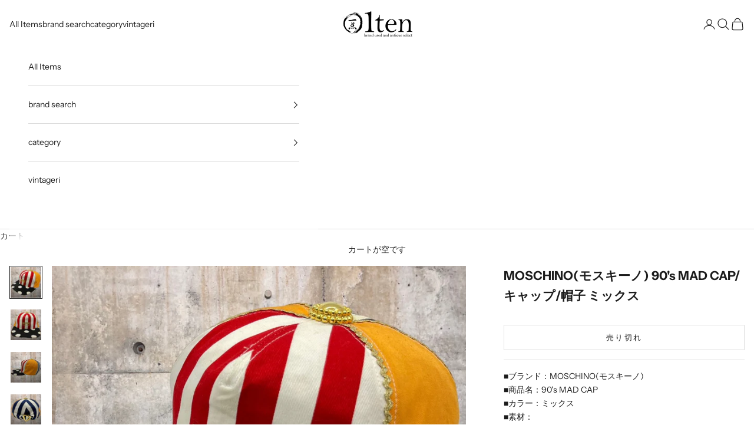

--- FILE ---
content_type: text/html; charset=utf-8
request_url: https://shop.1ten.co.jp/products/rc_it46g3kh0ia8_ogta
body_size: 27560
content:
<!doctype html>

<html class="no-js" lang="ja" dir="ltr">
  <head>
    <meta charset="utf-8">
    <meta name="viewport" content="width=device-width, initial-scale=1.0, height=device-height, minimum-scale=1.0, maximum-scale=5.0">

    <title>MOSCHINO(モスキーノ) 90&#39;s MAD CAP/キャップ/帽子 ミックス</title><meta name="description" content="■ブランド：MOSCHINO(モスキーノ)■商品名：90&#39;s MAD CAP■カラー：ミックス■素材：■型番：■付属品：■備考：■スタッフコメント：■表記サイズ：ツバ長さ：約7.5cm 高さ：約10cm 頭周り：約56cm(多少伸縮有)■状態ランク：中古C■状態詳細：内部に多少汚れがございます。■お問合せコード：IT46G3KH0IA8【状態ランク】未使用：未使用品中古Ａ：使用感の感じられない商品中古Ｂ：やや使用感がある中古Ｃ：傷や汚れがある中古Ｄ：全体的に使用感・汚れなどがある【注意事項】※併売を行っている為、完売の可能性がございます、　また、他サイトでは金額が異なる場合がございます、予めご了承ください。※電話やメールでのお取り置"><link rel="canonical" href="https://shop.1ten.co.jp/products/rc_it46g3kh0ia8_ogta"><link rel="shortcut icon" href="//shop.1ten.co.jp/cdn/shop/files/favicon.png?v=1687312383&width=96">
      <link rel="apple-touch-icon" href="//shop.1ten.co.jp/cdn/shop/files/favicon.png?v=1687312383&width=180"><link rel="preconnect" href="https://cdn.shopify.com">
    <link rel="preconnect" href="https://fonts.shopifycdn.com" crossorigin>
    <link rel="dns-prefetch" href="https://productreviews.shopifycdn.com"><link rel="preload" href="//shop.1ten.co.jp/cdn/fonts/instrument_sans/instrumentsans_n4.db86542ae5e1596dbdb28c279ae6c2086c4c5bfa.woff2" as="font" type="font/woff2" crossorigin><link rel="preload" href="//shop.1ten.co.jp/cdn/fonts/instrument_sans/instrumentsans_n4.db86542ae5e1596dbdb28c279ae6c2086c4c5bfa.woff2" as="font" type="font/woff2" crossorigin><meta property="og:type" content="product">
  <meta property="og:title" content="MOSCHINO(モスキーノ) 90&#39;s MAD CAP/キャップ/帽子 ミックス">
  <meta property="product:price:amount" content="4,000">
  <meta property="product:price:currency" content="JPY"><meta property="og:image" content="http://shop.1ten.co.jp/cdn/shop/files/urylyOKObUUyubzSZf5wGVVcPeF9XlLmBGZiCwK3_0a08c18c-c92d-4a1e-96d0-1edf7d5d0b0b.jpg?v=1714383027&width=2048">
  <meta property="og:image:secure_url" content="https://shop.1ten.co.jp/cdn/shop/files/urylyOKObUUyubzSZf5wGVVcPeF9XlLmBGZiCwK3_0a08c18c-c92d-4a1e-96d0-1edf7d5d0b0b.jpg?v=1714383027&width=2048">
  <meta property="og:image:width" content="1280">
  <meta property="og:image:height" content="1280"><meta property="og:description" content="■ブランド：MOSCHINO(モスキーノ)■商品名：90&#39;s MAD CAP■カラー：ミックス■素材：■型番：■付属品：■備考：■スタッフコメント：■表記サイズ：ツバ長さ：約7.5cm 高さ：約10cm 頭周り：約56cm(多少伸縮有)■状態ランク：中古C■状態詳細：内部に多少汚れがございます。■お問合せコード：IT46G3KH0IA8【状態ランク】未使用：未使用品中古Ａ：使用感の感じられない商品中古Ｂ：やや使用感がある中古Ｃ：傷や汚れがある中古Ｄ：全体的に使用感・汚れなどがある【注意事項】※併売を行っている為、完売の可能性がございます、　また、他サイトでは金額が異なる場合がございます、予めご了承ください。※電話やメールでのお取り置"><meta property="og:url" content="https://shop.1ten.co.jp/products/rc_it46g3kh0ia8_ogta">
<meta property="og:site_name" content="1ten"><meta name="twitter:card" content="summary"><meta name="twitter:title" content="MOSCHINO(モスキーノ) 90&#39;s MAD CAP/キャップ/帽子 ミックス">
  <meta name="twitter:description" content="■ブランド：MOSCHINO(モスキーノ)■商品名：90&#39;s MAD CAP■カラー：ミックス■素材：■型番：■付属品：■備考：■スタッフコメント：■表記サイズ：ツバ長さ：約7.5cm
高さ：約10cm
頭周り：約56cm(多少伸縮有)■状態ランク：中古C■状態詳細：内部に多少汚れがございます。■お問合せコード：IT46G3KH0IA8【状態ランク】未使用：未使用品中古Ａ：使用感の感じられない商品中古Ｂ：やや使用感がある中古Ｃ：傷や汚れがある中古Ｄ：全体的に使用感・汚れなどがある【注意事項】※併売を行っている為、完売の可能性がございます、　また、他サイトでは金額が異なる場合がございます、予めご了承ください。※電話やメールでのお取り置きは出来かねます。電話にて状態の確認は行えますので、お気軽に下記番号にご連絡ください。(店舗名：1ten(イッテン)　店舗電話番号：0545-67-2223)※採寸の都合上、若干の誤差はご了承ください。※店頭同時販売の為、写真に写っていない小キズ等がある場合がございます。※商品画像は、モニター環境により実際の商品と色・質感等が若干異なる場合があり、実物を蛍光灯や自然光の下でご覧になった場合と色味が異なる場合がありますので、ご理解の上ご購入頂きますようお願い致します。※当店のお品物は全て専門スタッフが鑑定したお品物です。※中古品の為、基本的には返品を行っておりません。写真や状態詳細などご確認頂き、ご了承の上ご注文ください。"><meta name="twitter:image" content="https://shop.1ten.co.jp/cdn/shop/files/urylyOKObUUyubzSZf5wGVVcPeF9XlLmBGZiCwK3_0a08c18c-c92d-4a1e-96d0-1edf7d5d0b0b.jpg?crop=center&height=1200&v=1714383027&width=1200">
  <meta name="twitter:image:alt" content="">
  <script async crossorigin fetchpriority="high" src="/cdn/shopifycloud/importmap-polyfill/es-modules-shim.2.4.0.js"></script>
<script type="application/ld+json">
  {
    "@context": "https://schema.org",
    "@type": "Product",
    "productID": 8998160630063,
    "offers": [{
          "@type": "Offer",
          "name": "MOSCHINO(モスキーノ) 90's MAD CAP\/キャップ\/帽子 ミックス",
          "availability":"https://schema.org/OutOfStock",
          "price": 4000.0,
          "priceCurrency": "JPY",
          "priceValidUntil": "2026-01-28","sku": "rc_IT46G3KH0IA8_ogTA","url": "https://shop.1ten.co.jp/products/rc_it46g3kh0ia8_ogta?variant=47158782001455"
        }
],"brand": {
      "@type": "Brand",
      "name": "MOSCHINO(モスキーノ)"
    },
    "name": "MOSCHINO(モスキーノ) 90's MAD CAP\/キャップ\/帽子 ミックス",
    "description": "■ブランド：MOSCHINO(モスキーノ)■商品名：90's MAD CAP■カラー：ミックス■素材：■型番：■付属品：■備考：■スタッフコメント：■表記サイズ：ツバ長さ：約7.5cm\n高さ：約10cm\n頭周り：約56cm(多少伸縮有)■状態ランク：中古C■状態詳細：内部に多少汚れがございます。■お問合せコード：IT46G3KH0IA8【状態ランク】未使用：未使用品中古Ａ：使用感の感じられない商品中古Ｂ：やや使用感がある中古Ｃ：傷や汚れがある中古Ｄ：全体的に使用感・汚れなどがある【注意事項】※併売を行っている為、完売の可能性がございます、　また、他サイトでは金額が異なる場合がございます、予めご了承ください。※電話やメールでのお取り置きは出来かねます。電話にて状態の確認は行えますので、お気軽に下記番号にご連絡ください。(店舗名：1ten(イッテン)　店舗電話番号：0545-67-2223)※採寸の都合上、若干の誤差はご了承ください。※店頭同時販売の為、写真に写っていない小キズ等がある場合がございます。※商品画像は、モニター環境により実際の商品と色・質感等が若干異なる場合があり、実物を蛍光灯や自然光の下でご覧になった場合と色味が異なる場合がありますので、ご理解の上ご購入頂きますようお願い致します。※当店のお品物は全て専門スタッフが鑑定したお品物です。※中古品の為、基本的には返品を行っておりません。写真や状態詳細などご確認頂き、ご了承の上ご注文ください。",
    "category": "other",
    "url": "https://shop.1ten.co.jp/products/rc_it46g3kh0ia8_ogta",
    "sku": "rc_IT46G3KH0IA8_ogTA","weight": {
      "@type": "QuantitativeValue",
      "unitCode": "kg",
      "value": 0.0
      },"image": {
      "@type": "ImageObject",
      "url": "https://shop.1ten.co.jp/cdn/shop/files/urylyOKObUUyubzSZf5wGVVcPeF9XlLmBGZiCwK3_0a08c18c-c92d-4a1e-96d0-1edf7d5d0b0b.jpg?v=1714383027&width=1024",
      "image": "https://shop.1ten.co.jp/cdn/shop/files/urylyOKObUUyubzSZf5wGVVcPeF9XlLmBGZiCwK3_0a08c18c-c92d-4a1e-96d0-1edf7d5d0b0b.jpg?v=1714383027&width=1024",
      "name": "",
      "width": "1024",
      "height": "1024"
    }
  }
  </script>



  <script type="application/ld+json">
  {
    "@context": "https://schema.org",
    "@type": "BreadcrumbList",
  "itemListElement": [{
      "@type": "ListItem",
      "position": 1,
      "name": "ホーム",
      "item": "https://shop.1ten.co.jp"
    },{
          "@type": "ListItem",
          "position": 2,
          "name": "MOSCHINO(モスキーノ) 90's MAD CAP\/キャップ\/帽子 ミックス",
          "item": "https://shop.1ten.co.jp/products/rc_it46g3kh0ia8_ogta"
        }]
  }
  </script>

<style>/* Typography (heading) */
  @font-face {
  font-family: "Instrument Sans";
  font-weight: 400;
  font-style: normal;
  font-display: fallback;
  src: url("//shop.1ten.co.jp/cdn/fonts/instrument_sans/instrumentsans_n4.db86542ae5e1596dbdb28c279ae6c2086c4c5bfa.woff2") format("woff2"),
       url("//shop.1ten.co.jp/cdn/fonts/instrument_sans/instrumentsans_n4.510f1b081e58d08c30978f465518799851ef6d8b.woff") format("woff");
}

@font-face {
  font-family: "Instrument Sans";
  font-weight: 400;
  font-style: italic;
  font-display: fallback;
  src: url("//shop.1ten.co.jp/cdn/fonts/instrument_sans/instrumentsans_i4.028d3c3cd8d085648c808ceb20cd2fd1eb3560e5.woff2") format("woff2"),
       url("//shop.1ten.co.jp/cdn/fonts/instrument_sans/instrumentsans_i4.7e90d82df8dee29a99237cd19cc529d2206706a2.woff") format("woff");
}

/* Typography (body) */
  @font-face {
  font-family: "Instrument Sans";
  font-weight: 400;
  font-style: normal;
  font-display: fallback;
  src: url("//shop.1ten.co.jp/cdn/fonts/instrument_sans/instrumentsans_n4.db86542ae5e1596dbdb28c279ae6c2086c4c5bfa.woff2") format("woff2"),
       url("//shop.1ten.co.jp/cdn/fonts/instrument_sans/instrumentsans_n4.510f1b081e58d08c30978f465518799851ef6d8b.woff") format("woff");
}

@font-face {
  font-family: "Instrument Sans";
  font-weight: 400;
  font-style: italic;
  font-display: fallback;
  src: url("//shop.1ten.co.jp/cdn/fonts/instrument_sans/instrumentsans_i4.028d3c3cd8d085648c808ceb20cd2fd1eb3560e5.woff2") format("woff2"),
       url("//shop.1ten.co.jp/cdn/fonts/instrument_sans/instrumentsans_i4.7e90d82df8dee29a99237cd19cc529d2206706a2.woff") format("woff");
}

@font-face {
  font-family: "Instrument Sans";
  font-weight: 700;
  font-style: normal;
  font-display: fallback;
  src: url("//shop.1ten.co.jp/cdn/fonts/instrument_sans/instrumentsans_n7.e4ad9032e203f9a0977786c356573ced65a7419a.woff2") format("woff2"),
       url("//shop.1ten.co.jp/cdn/fonts/instrument_sans/instrumentsans_n7.b9e40f166fb7639074ba34738101a9d2990bb41a.woff") format("woff");
}

@font-face {
  font-family: "Instrument Sans";
  font-weight: 700;
  font-style: italic;
  font-display: fallback;
  src: url("//shop.1ten.co.jp/cdn/fonts/instrument_sans/instrumentsans_i7.d6063bb5d8f9cbf96eace9e8801697c54f363c6a.woff2") format("woff2"),
       url("//shop.1ten.co.jp/cdn/fonts/instrument_sans/instrumentsans_i7.ce33afe63f8198a3ac4261b826b560103542cd36.woff") format("woff");
}

:root {
    /* Container */
    --container-max-width: 100%;
    --container-xxs-max-width: 27.5rem; /* 440px */
    --container-xs-max-width: 42.5rem; /* 680px */
    --container-sm-max-width: 61.25rem; /* 980px */
    --container-md-max-width: 71.875rem; /* 1150px */
    --container-lg-max-width: 78.75rem; /* 1260px */
    --container-xl-max-width: 85rem; /* 1360px */
    --container-gutter: 1.25rem;

    --section-with-border-vertical-spacing: 2.5rem;
    --section-with-border-vertical-spacing-tight:2.5rem;
    --section-without-border-vertical-spacing:3.75rem;
    --section-without-border-vertical-spacing-tight:3.75rem;

    --section-stack-gap:3rem;
    --section-stack-gap-tight: 2.25rem;

    /* Form settings */
    --form-gap: 1.25rem; /* Gap between fieldset and submit button */
    --fieldset-gap: 1rem; /* Gap between each form input within a fieldset */
    --form-control-gap: 0.625rem; /* Gap between input and label (ignored for floating label) */
    --checkbox-control-gap: 0.75rem; /* Horizontal gap between checkbox and its associated label */
    --input-padding-block: 0.65rem; /* Vertical padding for input, textarea and native select */
    --input-padding-inline: 0.8rem; /* Horizontal padding for input, textarea and native select */
    --checkbox-size: 0.875rem; /* Size (width and height) for checkbox */

    /* Other sizes */
    --sticky-area-height: calc(var(--announcement-bar-is-sticky, 0) * var(--announcement-bar-height, 0px) + var(--header-is-sticky, 0) * var(--header-height, 0px));

    /* RTL support */
    --transform-logical-flip: 1;
    --transform-origin-start: left;
    --transform-origin-end: right;

    /**
     * ---------------------------------------------------------------------
     * TYPOGRAPHY
     * ---------------------------------------------------------------------
     */

    /* Font properties */
    --heading-font-family: "Instrument Sans", sans-serif;
    --heading-font-weight: 400;
    --heading-font-style: normal;
    --heading-text-transform: normal;
    --heading-letter-spacing: 0.18em;
    --text-font-family: "Instrument Sans", sans-serif;
    --text-font-weight: 400;
    --text-font-style: normal;
    --text-letter-spacing: 0.0em;
    --button-text-transform: uppercase;
    --button-letter-spacing: 0.18em;

    /* Font sizes */--text-heading-size-factor: 1;
    --text-h1: max(0.6875rem, clamp(1.375rem, 1.146341463414634rem + 0.975609756097561vw, 2rem) * var(--text-heading-size-factor));
    --text-h2: max(0.6875rem, clamp(1.25rem, 1.0670731707317074rem + 0.7804878048780488vw, 1.75rem) * var(--text-heading-size-factor));
    --text-h3: max(0.6875rem, clamp(1.125rem, 1.0335365853658536rem + 0.3902439024390244vw, 1.375rem) * var(--text-heading-size-factor));
    --text-h4: max(0.6875rem, clamp(1rem, 0.9542682926829268rem + 0.1951219512195122vw, 1.125rem) * var(--text-heading-size-factor));
    --text-h5: calc(0.875rem * var(--text-heading-size-factor));
    --text-h6: calc(0.75rem * var(--text-heading-size-factor));

    --text-xs: 0.75rem;
    --text-sm: 0.8125rem;
    --text-base: 0.875rem;
    --text-lg: 1.0rem;
    --text-xl: 1.125rem;

    /**
     * ---------------------------------------------------------------------
     * COLORS
     * ---------------------------------------------------------------------
     */

    /* Color settings */--accent: 28 28 28;
    --text-primary: 28 28 28;
    --background-primary: 255 255 255;
    --background-secondary: 255 255 255;
    --border-color: 221 221 221;
    --page-overlay: 0 0 0 / 0.4;

    /* Button colors */
    --button-background-primary: 28 28 28;
    --button-text-primary: 255 255 255;

    /* Status colors */
    --success-background: 212 227 203;
    --success-text: 48 122 7;
    --warning-background: 253 241 224;
    --warning-text: 237 138 0;
    --error-background: 243 204 204;
    --error-text: 203 43 43;

    /* Product colors */
    --on-sale-text: 227 44 43;
    --on-sale-badge-background: 227 44 43;
    --on-sale-badge-text: 255 255 255;
    --sold-out-badge-background: 239 239 239;
    --sold-out-badge-text: 0 0 0 / 0.65;
    --custom-badge-background: 28 28 28;
    --custom-badge-text: 255 255 255;
    --star-color: 28 28 28;

    /* Header colors */--header-background: 255 255 255;
    --header-text: 28 28 28;
    --header-border-color: 221 221 221;

    /* Footer colors */--footer-background: 255 255 255;
    --footer-text: 28 28 28;
    --footer-border-color: 221 221 221;

    /* Modal colors */--modal-background: 255 255 255;
    --modal-text: 28 28 28;
    --modal-border-color: 221 221 221;

    /* Drawer colors (reuse the same as modal) */
    --drawer-background: 255 255 255;
    --drawer-text: 28 28 28;
    --drawer-border-color: 221 221 221;

    /* Popover background (uses the primary background) */
    --popover-background: 255 255 255;
    --popover-text: 28 28 28;
    --popover-border-color: 221 221 221;

    /* Rounded variables (used for border radius) */
    --rounded-full: 9999px;
    --button-border-radius: 0.0rem;
    --input-border-radius: 0.0rem;

    /* Box shadow */
    --shadow-sm: 0 2px 8px rgb(0 0 0 / 0.05);
    --shadow: 0 5px 15px rgb(0 0 0 / 0.05);
    --shadow-md: 0 5px 30px rgb(0 0 0 / 0.05);
    --shadow-block: px px px rgb(var(--text-primary) / 0.0);

    /**
     * ---------------------------------------------------------------------
     * OTHER
     * ---------------------------------------------------------------------
     */

    --checkmark-svg-url: url(//shop.1ten.co.jp/cdn/shop/t/16/assets/checkmark.svg?v=77552481021870063511763890249);
    --cursor-zoom-in-svg-url: url(//shop.1ten.co.jp/cdn/shop/t/16/assets/cursor-zoom-in.svg?v=112480252220988712521763890249);
  }

  [dir="rtl"]:root {
    /* RTL support */
    --transform-logical-flip: -1;
    --transform-origin-start: right;
    --transform-origin-end: left;
  }

  @media screen and (min-width: 700px) {
    :root {
      /* Typography (font size) */
      --text-xs: 0.75rem;
      --text-sm: 0.8125rem;
      --text-base: 0.875rem;
      --text-lg: 1.0rem;
      --text-xl: 1.25rem;

      /* Spacing settings */
      --container-gutter: 2rem;
    }
  }

  @media screen and (min-width: 1000px) {
    :root {
      /* Spacing settings */
      --container-gutter: 3rem;

      --section-with-border-vertical-spacing: 4rem;
      --section-with-border-vertical-spacing-tight: 4rem;
      --section-without-border-vertical-spacing: 6rem;
      --section-without-border-vertical-spacing-tight: 6rem;

      --section-stack-gap:3rem;
      --section-stack-gap-tight:3rem;
    }
  }
</style><script>
  document.documentElement.classList.replace('no-js', 'js');

  // This allows to expose several variables to the global scope, to be used in scripts
  window.themeVariables = {
    settings: {
      showPageTransition: false,
      pageType: "product",
      moneyFormat: "¥{{amount_no_decimals}}",
      moneyWithCurrencyFormat: "¥{{amount_no_decimals}}",
      currencyCodeEnabled: false,
      cartType: "drawer"
    },

    strings: {
      addToCartButton: "カートに追加",
      soldOutButton: "売り切れ",
      preOrderButton: "先行予約",
      unavailableButton: "選択不可能",
      addedToCart: "カートに追加されました！",
      closeGallery: "閉じる",
      zoomGallery: "ズームイン",
      errorGallery: "画像を表示できません",
      soldOutBadge: "売り切れ",
      discountBadge: "SALE",
      sku: "SKU:",
      shippingEstimatorNoResults: "申し訳ありませんが、お客様のご住所への発送は現在行っておりません",
      shippingEstimatorOneResult: "お客様のご住所には1つの配送料金が適用されます:",
      shippingEstimatorMultipleResults: "お客様のご住所に合わせて、複数の配送料金が選択できます:",
      shippingEstimatorError: "配送料金の取得中に1つ以上のエラーが発生しました:",
      next: "次へ",
      previous: "前へ"
    },

    mediaQueries: {
      'sm': 'screen and (min-width: 700px)',
      'md': 'screen and (min-width: 1000px)',
      'lg': 'screen and (min-width: 1150px)',
      'xl': 'screen and (min-width: 1400px)',
      '2xl': 'screen and (min-width: 1600px)',
      'sm-max': 'screen and (max-width: 699px)',
      'md-max': 'screen and (max-width: 999px)',
      'lg-max': 'screen and (max-width: 1149px)',
      'xl-max': 'screen and (max-width: 1399px)',
      '2xl-max': 'screen and (max-width: 1599px)',
      'motion-safe': '(prefers-reduced-motion: no-preference)',
      'motion-reduce': '(prefers-reduced-motion: reduce)',
      'supports-hover': 'screen and (pointer: fine)',
      'supports-touch': 'screen and (hover: none)'
    }
  };</script><script async src="//shop.1ten.co.jp/cdn/shop/t/16/assets/es-module-shims.min.js?v=114726340736633916291763890249"></script>

    <script type="importmap">{
        "imports": {
          "vendor": "//shop.1ten.co.jp/cdn/shop/t/16/assets/vendor.min.js?v=181183994124102247771763890249",
          "theme": "//shop.1ten.co.jp/cdn/shop/t/16/assets/theme.js?v=83948770700970541281763890249",
          "photoswipe": "//shop.1ten.co.jp/cdn/shop/t/16/assets/photoswipe.min.js?v=96595610301167188461763890249"
        }
      }
    </script>

    <script type="module" src="//shop.1ten.co.jp/cdn/shop/t/16/assets/vendor.min.js?v=181183994124102247771763890249"></script>
    <script type="module" src="//shop.1ten.co.jp/cdn/shop/t/16/assets/theme.js?v=83948770700970541281763890249"></script>

    <script>window.performance && window.performance.mark && window.performance.mark('shopify.content_for_header.start');</script><meta name="facebook-domain-verification" content="u3amwvbtoy09kzzr0wh3jip2g93tts">
<meta name="google-site-verification" content="LmQa-YPz-iyuBBh-j2Fa280vZcAPFdmTSJ1sJeOfYB0">
<meta id="shopify-digital-wallet" name="shopify-digital-wallet" content="/75797791023/digital_wallets/dialog">
<meta name="shopify-checkout-api-token" content="3a9091003d5549ea1bc31bf389070d5d">
<link rel="alternate" type="application/json+oembed" href="https://shop.1ten.co.jp/products/rc_it46g3kh0ia8_ogta.oembed">
<script async="async" src="/checkouts/internal/preloads.js?locale=ja-JP"></script>
<link rel="preconnect" href="https://shop.app" crossorigin="anonymous">
<script async="async" src="https://shop.app/checkouts/internal/preloads.js?locale=ja-JP&shop_id=75797791023" crossorigin="anonymous"></script>
<script id="apple-pay-shop-capabilities" type="application/json">{"shopId":75797791023,"countryCode":"JP","currencyCode":"JPY","merchantCapabilities":["supports3DS"],"merchantId":"gid:\/\/shopify\/Shop\/75797791023","merchantName":"1ten","requiredBillingContactFields":["postalAddress","email","phone"],"requiredShippingContactFields":["postalAddress","email","phone"],"shippingType":"shipping","supportedNetworks":["visa","masterCard","amex","jcb","discover"],"total":{"type":"pending","label":"1ten","amount":"1.00"},"shopifyPaymentsEnabled":true,"supportsSubscriptions":true}</script>
<script id="shopify-features" type="application/json">{"accessToken":"3a9091003d5549ea1bc31bf389070d5d","betas":["rich-media-storefront-analytics"],"domain":"shop.1ten.co.jp","predictiveSearch":false,"shopId":75797791023,"locale":"ja"}</script>
<script>var Shopify = Shopify || {};
Shopify.shop = "1ten-pre.myshopify.com";
Shopify.locale = "ja";
Shopify.currency = {"active":"JPY","rate":"1.0"};
Shopify.country = "JP";
Shopify.theme = {"name":"1ten(メインテーマ)のコピーのコピーのコピー","id":181989409071,"schema_name":"Prestige","schema_version":"7.1.0","theme_store_id":855,"role":"main"};
Shopify.theme.handle = "null";
Shopify.theme.style = {"id":null,"handle":null};
Shopify.cdnHost = "shop.1ten.co.jp/cdn";
Shopify.routes = Shopify.routes || {};
Shopify.routes.root = "/";</script>
<script type="module">!function(o){(o.Shopify=o.Shopify||{}).modules=!0}(window);</script>
<script>!function(o){function n(){var o=[];function n(){o.push(Array.prototype.slice.apply(arguments))}return n.q=o,n}var t=o.Shopify=o.Shopify||{};t.loadFeatures=n(),t.autoloadFeatures=n()}(window);</script>
<script>
  window.ShopifyPay = window.ShopifyPay || {};
  window.ShopifyPay.apiHost = "shop.app\/pay";
  window.ShopifyPay.redirectState = null;
</script>
<script id="shop-js-analytics" type="application/json">{"pageType":"product"}</script>
<script defer="defer" async type="module" src="//shop.1ten.co.jp/cdn/shopifycloud/shop-js/modules/v2/client.init-shop-cart-sync_Cun6Ba8E.ja.esm.js"></script>
<script defer="defer" async type="module" src="//shop.1ten.co.jp/cdn/shopifycloud/shop-js/modules/v2/chunk.common_DGWubyOB.esm.js"></script>
<script type="module">
  await import("//shop.1ten.co.jp/cdn/shopifycloud/shop-js/modules/v2/client.init-shop-cart-sync_Cun6Ba8E.ja.esm.js");
await import("//shop.1ten.co.jp/cdn/shopifycloud/shop-js/modules/v2/chunk.common_DGWubyOB.esm.js");

  window.Shopify.SignInWithShop?.initShopCartSync?.({"fedCMEnabled":true,"windoidEnabled":true});

</script>
<script>
  window.Shopify = window.Shopify || {};
  if (!window.Shopify.featureAssets) window.Shopify.featureAssets = {};
  window.Shopify.featureAssets['shop-js'] = {"shop-cart-sync":["modules/v2/client.shop-cart-sync_kpadWrR6.ja.esm.js","modules/v2/chunk.common_DGWubyOB.esm.js"],"init-fed-cm":["modules/v2/client.init-fed-cm_deEwcgdG.ja.esm.js","modules/v2/chunk.common_DGWubyOB.esm.js"],"shop-button":["modules/v2/client.shop-button_Bgl7Akkx.ja.esm.js","modules/v2/chunk.common_DGWubyOB.esm.js"],"shop-cash-offers":["modules/v2/client.shop-cash-offers_CGfJizyJ.ja.esm.js","modules/v2/chunk.common_DGWubyOB.esm.js","modules/v2/chunk.modal_Ba7vk6QP.esm.js"],"init-windoid":["modules/v2/client.init-windoid_DLaIoEuB.ja.esm.js","modules/v2/chunk.common_DGWubyOB.esm.js"],"shop-toast-manager":["modules/v2/client.shop-toast-manager_BZdAlEPY.ja.esm.js","modules/v2/chunk.common_DGWubyOB.esm.js"],"init-shop-email-lookup-coordinator":["modules/v2/client.init-shop-email-lookup-coordinator_BxGPdBrh.ja.esm.js","modules/v2/chunk.common_DGWubyOB.esm.js"],"init-shop-cart-sync":["modules/v2/client.init-shop-cart-sync_Cun6Ba8E.ja.esm.js","modules/v2/chunk.common_DGWubyOB.esm.js"],"avatar":["modules/v2/client.avatar_BTnouDA3.ja.esm.js"],"pay-button":["modules/v2/client.pay-button_iRJggQYg.ja.esm.js","modules/v2/chunk.common_DGWubyOB.esm.js"],"init-customer-accounts":["modules/v2/client.init-customer-accounts_BbQrQ-BF.ja.esm.js","modules/v2/client.shop-login-button_CXxZBmJa.ja.esm.js","modules/v2/chunk.common_DGWubyOB.esm.js","modules/v2/chunk.modal_Ba7vk6QP.esm.js"],"init-shop-for-new-customer-accounts":["modules/v2/client.init-shop-for-new-customer-accounts_48e-446J.ja.esm.js","modules/v2/client.shop-login-button_CXxZBmJa.ja.esm.js","modules/v2/chunk.common_DGWubyOB.esm.js","modules/v2/chunk.modal_Ba7vk6QP.esm.js"],"shop-login-button":["modules/v2/client.shop-login-button_CXxZBmJa.ja.esm.js","modules/v2/chunk.common_DGWubyOB.esm.js","modules/v2/chunk.modal_Ba7vk6QP.esm.js"],"init-customer-accounts-sign-up":["modules/v2/client.init-customer-accounts-sign-up_Bb65hYMR.ja.esm.js","modules/v2/client.shop-login-button_CXxZBmJa.ja.esm.js","modules/v2/chunk.common_DGWubyOB.esm.js","modules/v2/chunk.modal_Ba7vk6QP.esm.js"],"shop-follow-button":["modules/v2/client.shop-follow-button_BO2OQvUT.ja.esm.js","modules/v2/chunk.common_DGWubyOB.esm.js","modules/v2/chunk.modal_Ba7vk6QP.esm.js"],"checkout-modal":["modules/v2/client.checkout-modal__QRFVvMA.ja.esm.js","modules/v2/chunk.common_DGWubyOB.esm.js","modules/v2/chunk.modal_Ba7vk6QP.esm.js"],"lead-capture":["modules/v2/client.lead-capture_Be4qr8sG.ja.esm.js","modules/v2/chunk.common_DGWubyOB.esm.js","modules/v2/chunk.modal_Ba7vk6QP.esm.js"],"shop-login":["modules/v2/client.shop-login_BCaq99Td.ja.esm.js","modules/v2/chunk.common_DGWubyOB.esm.js","modules/v2/chunk.modal_Ba7vk6QP.esm.js"],"payment-terms":["modules/v2/client.payment-terms_C-1Cu6jg.ja.esm.js","modules/v2/chunk.common_DGWubyOB.esm.js","modules/v2/chunk.modal_Ba7vk6QP.esm.js"]};
</script>
<script>(function() {
  var isLoaded = false;
  function asyncLoad() {
    if (isLoaded) return;
    isLoaded = true;
    var urls = ["https:\/\/d1an1e2qw504lz.cloudfront.net\/shop\/js\/cart-shipping-calculator-pro.min.js?shop=1ten-pre.myshopify.com","https:\/\/storage.nfcube.com\/instafeed-75dbe05d53cc6185e5cb33644a37fb81.js?shop=1ten-pre.myshopify.com","https:\/\/cdn.hextom.com\/js\/ultimatesalesboost.js?shop=1ten-pre.myshopify.com"];
    for (var i = 0; i < urls.length; i++) {
      var s = document.createElement('script');
      s.type = 'text/javascript';
      s.async = true;
      s.src = urls[i];
      var x = document.getElementsByTagName('script')[0];
      x.parentNode.insertBefore(s, x);
    }
  };
  if(window.attachEvent) {
    window.attachEvent('onload', asyncLoad);
  } else {
    window.addEventListener('load', asyncLoad, false);
  }
})();</script>
<script id="__st">var __st={"a":75797791023,"offset":32400,"reqid":"00203b06-4420-45ee-9b6a-a4299ef7f52d-1768691098","pageurl":"shop.1ten.co.jp\/products\/rc_it46g3kh0ia8_ogta","u":"049d653ca8bd","p":"product","rtyp":"product","rid":8998160630063};</script>
<script>window.ShopifyPaypalV4VisibilityTracking = true;</script>
<script id="captcha-bootstrap">!function(){'use strict';const t='contact',e='account',n='new_comment',o=[[t,t],['blogs',n],['comments',n],[t,'customer']],c=[[e,'customer_login'],[e,'guest_login'],[e,'recover_customer_password'],[e,'create_customer']],r=t=>t.map((([t,e])=>`form[action*='/${t}']:not([data-nocaptcha='true']) input[name='form_type'][value='${e}']`)).join(','),a=t=>()=>t?[...document.querySelectorAll(t)].map((t=>t.form)):[];function s(){const t=[...o],e=r(t);return a(e)}const i='password',u='form_key',d=['recaptcha-v3-token','g-recaptcha-response','h-captcha-response',i],f=()=>{try{return window.sessionStorage}catch{return}},m='__shopify_v',_=t=>t.elements[u];function p(t,e,n=!1){try{const o=window.sessionStorage,c=JSON.parse(o.getItem(e)),{data:r}=function(t){const{data:e,action:n}=t;return t[m]||n?{data:e,action:n}:{data:t,action:n}}(c);for(const[e,n]of Object.entries(r))t.elements[e]&&(t.elements[e].value=n);n&&o.removeItem(e)}catch(o){console.error('form repopulation failed',{error:o})}}const l='form_type',E='cptcha';function T(t){t.dataset[E]=!0}const w=window,h=w.document,L='Shopify',v='ce_forms',y='captcha';let A=!1;((t,e)=>{const n=(g='f06e6c50-85a8-45c8-87d0-21a2b65856fe',I='https://cdn.shopify.com/shopifycloud/storefront-forms-hcaptcha/ce_storefront_forms_captcha_hcaptcha.v1.5.2.iife.js',D={infoText:'hCaptchaによる保護',privacyText:'プライバシー',termsText:'利用規約'},(t,e,n)=>{const o=w[L][v],c=o.bindForm;if(c)return c(t,g,e,D).then(n);var r;o.q.push([[t,g,e,D],n]),r=I,A||(h.body.append(Object.assign(h.createElement('script'),{id:'captcha-provider',async:!0,src:r})),A=!0)});var g,I,D;w[L]=w[L]||{},w[L][v]=w[L][v]||{},w[L][v].q=[],w[L][y]=w[L][y]||{},w[L][y].protect=function(t,e){n(t,void 0,e),T(t)},Object.freeze(w[L][y]),function(t,e,n,w,h,L){const[v,y,A,g]=function(t,e,n){const i=e?o:[],u=t?c:[],d=[...i,...u],f=r(d),m=r(i),_=r(d.filter((([t,e])=>n.includes(e))));return[a(f),a(m),a(_),s()]}(w,h,L),I=t=>{const e=t.target;return e instanceof HTMLFormElement?e:e&&e.form},D=t=>v().includes(t);t.addEventListener('submit',(t=>{const e=I(t);if(!e)return;const n=D(e)&&!e.dataset.hcaptchaBound&&!e.dataset.recaptchaBound,o=_(e),c=g().includes(e)&&(!o||!o.value);(n||c)&&t.preventDefault(),c&&!n&&(function(t){try{if(!f())return;!function(t){const e=f();if(!e)return;const n=_(t);if(!n)return;const o=n.value;o&&e.removeItem(o)}(t);const e=Array.from(Array(32),(()=>Math.random().toString(36)[2])).join('');!function(t,e){_(t)||t.append(Object.assign(document.createElement('input'),{type:'hidden',name:u})),t.elements[u].value=e}(t,e),function(t,e){const n=f();if(!n)return;const o=[...t.querySelectorAll(`input[type='${i}']`)].map((({name:t})=>t)),c=[...d,...o],r={};for(const[a,s]of new FormData(t).entries())c.includes(a)||(r[a]=s);n.setItem(e,JSON.stringify({[m]:1,action:t.action,data:r}))}(t,e)}catch(e){console.error('failed to persist form',e)}}(e),e.submit())}));const S=(t,e)=>{t&&!t.dataset[E]&&(n(t,e.some((e=>e===t))),T(t))};for(const o of['focusin','change'])t.addEventListener(o,(t=>{const e=I(t);D(e)&&S(e,y())}));const B=e.get('form_key'),M=e.get(l),P=B&&M;t.addEventListener('DOMContentLoaded',(()=>{const t=y();if(P)for(const e of t)e.elements[l].value===M&&p(e,B);[...new Set([...A(),...v().filter((t=>'true'===t.dataset.shopifyCaptcha))])].forEach((e=>S(e,t)))}))}(h,new URLSearchParams(w.location.search),n,t,e,['guest_login'])})(!0,!0)}();</script>
<script integrity="sha256-4kQ18oKyAcykRKYeNunJcIwy7WH5gtpwJnB7kiuLZ1E=" data-source-attribution="shopify.loadfeatures" defer="defer" src="//shop.1ten.co.jp/cdn/shopifycloud/storefront/assets/storefront/load_feature-a0a9edcb.js" crossorigin="anonymous"></script>
<script crossorigin="anonymous" defer="defer" src="//shop.1ten.co.jp/cdn/shopifycloud/storefront/assets/shopify_pay/storefront-65b4c6d7.js?v=20250812"></script>
<script data-source-attribution="shopify.dynamic_checkout.dynamic.init">var Shopify=Shopify||{};Shopify.PaymentButton=Shopify.PaymentButton||{isStorefrontPortableWallets:!0,init:function(){window.Shopify.PaymentButton.init=function(){};var t=document.createElement("script");t.src="https://shop.1ten.co.jp/cdn/shopifycloud/portable-wallets/latest/portable-wallets.ja.js",t.type="module",document.head.appendChild(t)}};
</script>
<script data-source-attribution="shopify.dynamic_checkout.buyer_consent">
  function portableWalletsHideBuyerConsent(e){var t=document.getElementById("shopify-buyer-consent"),n=document.getElementById("shopify-subscription-policy-button");t&&n&&(t.classList.add("hidden"),t.setAttribute("aria-hidden","true"),n.removeEventListener("click",e))}function portableWalletsShowBuyerConsent(e){var t=document.getElementById("shopify-buyer-consent"),n=document.getElementById("shopify-subscription-policy-button");t&&n&&(t.classList.remove("hidden"),t.removeAttribute("aria-hidden"),n.addEventListener("click",e))}window.Shopify?.PaymentButton&&(window.Shopify.PaymentButton.hideBuyerConsent=portableWalletsHideBuyerConsent,window.Shopify.PaymentButton.showBuyerConsent=portableWalletsShowBuyerConsent);
</script>
<script>
  function portableWalletsCleanup(e){e&&e.src&&console.error("Failed to load portable wallets script "+e.src);var t=document.querySelectorAll("shopify-accelerated-checkout .shopify-payment-button__skeleton, shopify-accelerated-checkout-cart .wallet-cart-button__skeleton"),e=document.getElementById("shopify-buyer-consent");for(let e=0;e<t.length;e++)t[e].remove();e&&e.remove()}function portableWalletsNotLoadedAsModule(e){e instanceof ErrorEvent&&"string"==typeof e.message&&e.message.includes("import.meta")&&"string"==typeof e.filename&&e.filename.includes("portable-wallets")&&(window.removeEventListener("error",portableWalletsNotLoadedAsModule),window.Shopify.PaymentButton.failedToLoad=e,"loading"===document.readyState?document.addEventListener("DOMContentLoaded",window.Shopify.PaymentButton.init):window.Shopify.PaymentButton.init())}window.addEventListener("error",portableWalletsNotLoadedAsModule);
</script>

<script type="module" src="https://shop.1ten.co.jp/cdn/shopifycloud/portable-wallets/latest/portable-wallets.ja.js" onError="portableWalletsCleanup(this)" crossorigin="anonymous"></script>
<script nomodule>
  document.addEventListener("DOMContentLoaded", portableWalletsCleanup);
</script>

<link id="shopify-accelerated-checkout-styles" rel="stylesheet" media="screen" href="https://shop.1ten.co.jp/cdn/shopifycloud/portable-wallets/latest/accelerated-checkout-backwards-compat.css" crossorigin="anonymous">
<style id="shopify-accelerated-checkout-cart">
        #shopify-buyer-consent {
  margin-top: 1em;
  display: inline-block;
  width: 100%;
}

#shopify-buyer-consent.hidden {
  display: none;
}

#shopify-subscription-policy-button {
  background: none;
  border: none;
  padding: 0;
  text-decoration: underline;
  font-size: inherit;
  cursor: pointer;
}

#shopify-subscription-policy-button::before {
  box-shadow: none;
}

      </style>

<script>window.performance && window.performance.mark && window.performance.mark('shopify.content_for_header.end');</script>
<link href="//shop.1ten.co.jp/cdn/shop/t/16/assets/theme.css?v=46078275318303055091763890249" rel="stylesheet" type="text/css" media="all" /><link href="//shop.1ten.co.jp/cdn/shop/t/16/assets/custom.css?v=71624158148554508391763890249" rel="stylesheet" type="text/css" media="all" />
  <script src="https://cdn.shopify.com/extensions/019bc832-2567-76d1-a4f0-9d7b9fba6249/hextom-sales-boost-70/assets/ultimatesalesboost.js" type="text/javascript" defer="defer"></script>
<link href="https://monorail-edge.shopifysvc.com" rel="dns-prefetch">
<script>(function(){if ("sendBeacon" in navigator && "performance" in window) {try {var session_token_from_headers = performance.getEntriesByType('navigation')[0].serverTiming.find(x => x.name == '_s').description;} catch {var session_token_from_headers = undefined;}var session_cookie_matches = document.cookie.match(/_shopify_s=([^;]*)/);var session_token_from_cookie = session_cookie_matches && session_cookie_matches.length === 2 ? session_cookie_matches[1] : "";var session_token = session_token_from_headers || session_token_from_cookie || "";function handle_abandonment_event(e) {var entries = performance.getEntries().filter(function(entry) {return /monorail-edge.shopifysvc.com/.test(entry.name);});if (!window.abandonment_tracked && entries.length === 0) {window.abandonment_tracked = true;var currentMs = Date.now();var navigation_start = performance.timing.navigationStart;var payload = {shop_id: 75797791023,url: window.location.href,navigation_start,duration: currentMs - navigation_start,session_token,page_type: "product"};window.navigator.sendBeacon("https://monorail-edge.shopifysvc.com/v1/produce", JSON.stringify({schema_id: "online_store_buyer_site_abandonment/1.1",payload: payload,metadata: {event_created_at_ms: currentMs,event_sent_at_ms: currentMs}}));}}window.addEventListener('pagehide', handle_abandonment_event);}}());</script>
<script id="web-pixels-manager-setup">(function e(e,d,r,n,o){if(void 0===o&&(o={}),!Boolean(null===(a=null===(i=window.Shopify)||void 0===i?void 0:i.analytics)||void 0===a?void 0:a.replayQueue)){var i,a;window.Shopify=window.Shopify||{};var t=window.Shopify;t.analytics=t.analytics||{};var s=t.analytics;s.replayQueue=[],s.publish=function(e,d,r){return s.replayQueue.push([e,d,r]),!0};try{self.performance.mark("wpm:start")}catch(e){}var l=function(){var e={modern:/Edge?\/(1{2}[4-9]|1[2-9]\d|[2-9]\d{2}|\d{4,})\.\d+(\.\d+|)|Firefox\/(1{2}[4-9]|1[2-9]\d|[2-9]\d{2}|\d{4,})\.\d+(\.\d+|)|Chrom(ium|e)\/(9{2}|\d{3,})\.\d+(\.\d+|)|(Maci|X1{2}).+ Version\/(15\.\d+|(1[6-9]|[2-9]\d|\d{3,})\.\d+)([,.]\d+|)( \(\w+\)|)( Mobile\/\w+|) Safari\/|Chrome.+OPR\/(9{2}|\d{3,})\.\d+\.\d+|(CPU[ +]OS|iPhone[ +]OS|CPU[ +]iPhone|CPU IPhone OS|CPU iPad OS)[ +]+(15[._]\d+|(1[6-9]|[2-9]\d|\d{3,})[._]\d+)([._]\d+|)|Android:?[ /-](13[3-9]|1[4-9]\d|[2-9]\d{2}|\d{4,})(\.\d+|)(\.\d+|)|Android.+Firefox\/(13[5-9]|1[4-9]\d|[2-9]\d{2}|\d{4,})\.\d+(\.\d+|)|Android.+Chrom(ium|e)\/(13[3-9]|1[4-9]\d|[2-9]\d{2}|\d{4,})\.\d+(\.\d+|)|SamsungBrowser\/([2-9]\d|\d{3,})\.\d+/,legacy:/Edge?\/(1[6-9]|[2-9]\d|\d{3,})\.\d+(\.\d+|)|Firefox\/(5[4-9]|[6-9]\d|\d{3,})\.\d+(\.\d+|)|Chrom(ium|e)\/(5[1-9]|[6-9]\d|\d{3,})\.\d+(\.\d+|)([\d.]+$|.*Safari\/(?![\d.]+ Edge\/[\d.]+$))|(Maci|X1{2}).+ Version\/(10\.\d+|(1[1-9]|[2-9]\d|\d{3,})\.\d+)([,.]\d+|)( \(\w+\)|)( Mobile\/\w+|) Safari\/|Chrome.+OPR\/(3[89]|[4-9]\d|\d{3,})\.\d+\.\d+|(CPU[ +]OS|iPhone[ +]OS|CPU[ +]iPhone|CPU IPhone OS|CPU iPad OS)[ +]+(10[._]\d+|(1[1-9]|[2-9]\d|\d{3,})[._]\d+)([._]\d+|)|Android:?[ /-](13[3-9]|1[4-9]\d|[2-9]\d{2}|\d{4,})(\.\d+|)(\.\d+|)|Mobile Safari.+OPR\/([89]\d|\d{3,})\.\d+\.\d+|Android.+Firefox\/(13[5-9]|1[4-9]\d|[2-9]\d{2}|\d{4,})\.\d+(\.\d+|)|Android.+Chrom(ium|e)\/(13[3-9]|1[4-9]\d|[2-9]\d{2}|\d{4,})\.\d+(\.\d+|)|Android.+(UC? ?Browser|UCWEB|U3)[ /]?(15\.([5-9]|\d{2,})|(1[6-9]|[2-9]\d|\d{3,})\.\d+)\.\d+|SamsungBrowser\/(5\.\d+|([6-9]|\d{2,})\.\d+)|Android.+MQ{2}Browser\/(14(\.(9|\d{2,})|)|(1[5-9]|[2-9]\d|\d{3,})(\.\d+|))(\.\d+|)|K[Aa][Ii]OS\/(3\.\d+|([4-9]|\d{2,})\.\d+)(\.\d+|)/},d=e.modern,r=e.legacy,n=navigator.userAgent;return n.match(d)?"modern":n.match(r)?"legacy":"unknown"}(),u="modern"===l?"modern":"legacy",c=(null!=n?n:{modern:"",legacy:""})[u],f=function(e){return[e.baseUrl,"/wpm","/b",e.hashVersion,"modern"===e.buildTarget?"m":"l",".js"].join("")}({baseUrl:d,hashVersion:r,buildTarget:u}),m=function(e){var d=e.version,r=e.bundleTarget,n=e.surface,o=e.pageUrl,i=e.monorailEndpoint;return{emit:function(e){var a=e.status,t=e.errorMsg,s=(new Date).getTime(),l=JSON.stringify({metadata:{event_sent_at_ms:s},events:[{schema_id:"web_pixels_manager_load/3.1",payload:{version:d,bundle_target:r,page_url:o,status:a,surface:n,error_msg:t},metadata:{event_created_at_ms:s}}]});if(!i)return console&&console.warn&&console.warn("[Web Pixels Manager] No Monorail endpoint provided, skipping logging."),!1;try{return self.navigator.sendBeacon.bind(self.navigator)(i,l)}catch(e){}var u=new XMLHttpRequest;try{return u.open("POST",i,!0),u.setRequestHeader("Content-Type","text/plain"),u.send(l),!0}catch(e){return console&&console.warn&&console.warn("[Web Pixels Manager] Got an unhandled error while logging to Monorail."),!1}}}}({version:r,bundleTarget:l,surface:e.surface,pageUrl:self.location.href,monorailEndpoint:e.monorailEndpoint});try{o.browserTarget=l,function(e){var d=e.src,r=e.async,n=void 0===r||r,o=e.onload,i=e.onerror,a=e.sri,t=e.scriptDataAttributes,s=void 0===t?{}:t,l=document.createElement("script"),u=document.querySelector("head"),c=document.querySelector("body");if(l.async=n,l.src=d,a&&(l.integrity=a,l.crossOrigin="anonymous"),s)for(var f in s)if(Object.prototype.hasOwnProperty.call(s,f))try{l.dataset[f]=s[f]}catch(e){}if(o&&l.addEventListener("load",o),i&&l.addEventListener("error",i),u)u.appendChild(l);else{if(!c)throw new Error("Did not find a head or body element to append the script");c.appendChild(l)}}({src:f,async:!0,onload:function(){if(!function(){var e,d;return Boolean(null===(d=null===(e=window.Shopify)||void 0===e?void 0:e.analytics)||void 0===d?void 0:d.initialized)}()){var d=window.webPixelsManager.init(e)||void 0;if(d){var r=window.Shopify.analytics;r.replayQueue.forEach((function(e){var r=e[0],n=e[1],o=e[2];d.publishCustomEvent(r,n,o)})),r.replayQueue=[],r.publish=d.publishCustomEvent,r.visitor=d.visitor,r.initialized=!0}}},onerror:function(){return m.emit({status:"failed",errorMsg:"".concat(f," has failed to load")})},sri:function(e){var d=/^sha384-[A-Za-z0-9+/=]+$/;return"string"==typeof e&&d.test(e)}(c)?c:"",scriptDataAttributes:o}),m.emit({status:"loading"})}catch(e){m.emit({status:"failed",errorMsg:(null==e?void 0:e.message)||"Unknown error"})}}})({shopId: 75797791023,storefrontBaseUrl: "https://shop.1ten.co.jp",extensionsBaseUrl: "https://extensions.shopifycdn.com/cdn/shopifycloud/web-pixels-manager",monorailEndpoint: "https://monorail-edge.shopifysvc.com/unstable/produce_batch",surface: "storefront-renderer",enabledBetaFlags: ["2dca8a86"],webPixelsConfigList: [{"id":"807141679","configuration":"{\"config\":\"{\\\"pixel_id\\\":\\\"G-VEKTB61GTE\\\",\\\"target_country\\\":\\\"JP\\\",\\\"gtag_events\\\":[{\\\"type\\\":\\\"begin_checkout\\\",\\\"action_label\\\":\\\"G-VEKTB61GTE\\\"},{\\\"type\\\":\\\"search\\\",\\\"action_label\\\":\\\"G-VEKTB61GTE\\\"},{\\\"type\\\":\\\"view_item\\\",\\\"action_label\\\":[\\\"G-VEKTB61GTE\\\",\\\"MC-3LFFHJWGEZ\\\"]},{\\\"type\\\":\\\"purchase\\\",\\\"action_label\\\":[\\\"G-VEKTB61GTE\\\",\\\"MC-3LFFHJWGEZ\\\"]},{\\\"type\\\":\\\"page_view\\\",\\\"action_label\\\":[\\\"G-VEKTB61GTE\\\",\\\"MC-3LFFHJWGEZ\\\"]},{\\\"type\\\":\\\"add_payment_info\\\",\\\"action_label\\\":\\\"G-VEKTB61GTE\\\"},{\\\"type\\\":\\\"add_to_cart\\\",\\\"action_label\\\":\\\"G-VEKTB61GTE\\\"}],\\\"enable_monitoring_mode\\\":false}\"}","eventPayloadVersion":"v1","runtimeContext":"OPEN","scriptVersion":"b2a88bafab3e21179ed38636efcd8a93","type":"APP","apiClientId":1780363,"privacyPurposes":[],"dataSharingAdjustments":{"protectedCustomerApprovalScopes":["read_customer_address","read_customer_email","read_customer_name","read_customer_personal_data","read_customer_phone"]}},{"id":"318898479","configuration":"{\"pixel_id\":\"299606986085384\",\"pixel_type\":\"facebook_pixel\",\"metaapp_system_user_token\":\"-\"}","eventPayloadVersion":"v1","runtimeContext":"OPEN","scriptVersion":"ca16bc87fe92b6042fbaa3acc2fbdaa6","type":"APP","apiClientId":2329312,"privacyPurposes":["ANALYTICS","MARKETING","SALE_OF_DATA"],"dataSharingAdjustments":{"protectedCustomerApprovalScopes":["read_customer_address","read_customer_email","read_customer_name","read_customer_personal_data","read_customer_phone"]}},{"id":"shopify-app-pixel","configuration":"{}","eventPayloadVersion":"v1","runtimeContext":"STRICT","scriptVersion":"0450","apiClientId":"shopify-pixel","type":"APP","privacyPurposes":["ANALYTICS","MARKETING"]},{"id":"shopify-custom-pixel","eventPayloadVersion":"v1","runtimeContext":"LAX","scriptVersion":"0450","apiClientId":"shopify-pixel","type":"CUSTOM","privacyPurposes":["ANALYTICS","MARKETING"]}],isMerchantRequest: false,initData: {"shop":{"name":"1ten","paymentSettings":{"currencyCode":"JPY"},"myshopifyDomain":"1ten-pre.myshopify.com","countryCode":"JP","storefrontUrl":"https:\/\/shop.1ten.co.jp"},"customer":null,"cart":null,"checkout":null,"productVariants":[{"price":{"amount":4000.0,"currencyCode":"JPY"},"product":{"title":"MOSCHINO(モスキーノ) 90's MAD CAP\/キャップ\/帽子 ミックス","vendor":"MOSCHINO(モスキーノ)","id":"8998160630063","untranslatedTitle":"MOSCHINO(モスキーノ) 90's MAD CAP\/キャップ\/帽子 ミックス","url":"\/products\/rc_it46g3kh0ia8_ogta","type":"other"},"id":"47158782001455","image":{"src":"\/\/shop.1ten.co.jp\/cdn\/shop\/files\/urylyOKObUUyubzSZf5wGVVcPeF9XlLmBGZiCwK3_0a08c18c-c92d-4a1e-96d0-1edf7d5d0b0b.jpg?v=1714383027"},"sku":"rc_IT46G3KH0IA8_ogTA","title":"Default Title","untranslatedTitle":"Default Title"}],"purchasingCompany":null},},"https://shop.1ten.co.jp/cdn","fcfee988w5aeb613cpc8e4bc33m6693e112",{"modern":"","legacy":""},{"shopId":"75797791023","storefrontBaseUrl":"https:\/\/shop.1ten.co.jp","extensionBaseUrl":"https:\/\/extensions.shopifycdn.com\/cdn\/shopifycloud\/web-pixels-manager","surface":"storefront-renderer","enabledBetaFlags":"[\"2dca8a86\"]","isMerchantRequest":"false","hashVersion":"fcfee988w5aeb613cpc8e4bc33m6693e112","publish":"custom","events":"[[\"page_viewed\",{}],[\"product_viewed\",{\"productVariant\":{\"price\":{\"amount\":4000.0,\"currencyCode\":\"JPY\"},\"product\":{\"title\":\"MOSCHINO(モスキーノ) 90's MAD CAP\/キャップ\/帽子 ミックス\",\"vendor\":\"MOSCHINO(モスキーノ)\",\"id\":\"8998160630063\",\"untranslatedTitle\":\"MOSCHINO(モスキーノ) 90's MAD CAP\/キャップ\/帽子 ミックス\",\"url\":\"\/products\/rc_it46g3kh0ia8_ogta\",\"type\":\"other\"},\"id\":\"47158782001455\",\"image\":{\"src\":\"\/\/shop.1ten.co.jp\/cdn\/shop\/files\/urylyOKObUUyubzSZf5wGVVcPeF9XlLmBGZiCwK3_0a08c18c-c92d-4a1e-96d0-1edf7d5d0b0b.jpg?v=1714383027\"},\"sku\":\"rc_IT46G3KH0IA8_ogTA\",\"title\":\"Default Title\",\"untranslatedTitle\":\"Default Title\"}}]]"});</script><script>
  window.ShopifyAnalytics = window.ShopifyAnalytics || {};
  window.ShopifyAnalytics.meta = window.ShopifyAnalytics.meta || {};
  window.ShopifyAnalytics.meta.currency = 'JPY';
  var meta = {"product":{"id":8998160630063,"gid":"gid:\/\/shopify\/Product\/8998160630063","vendor":"MOSCHINO(モスキーノ)","type":"other","handle":"rc_it46g3kh0ia8_ogta","variants":[{"id":47158782001455,"price":400000,"name":"MOSCHINO(モスキーノ) 90's MAD CAP\/キャップ\/帽子 ミックス","public_title":null,"sku":"rc_IT46G3KH0IA8_ogTA"}],"remote":false},"page":{"pageType":"product","resourceType":"product","resourceId":8998160630063,"requestId":"00203b06-4420-45ee-9b6a-a4299ef7f52d-1768691098"}};
  for (var attr in meta) {
    window.ShopifyAnalytics.meta[attr] = meta[attr];
  }
</script>
<script class="analytics">
  (function () {
    var customDocumentWrite = function(content) {
      var jquery = null;

      if (window.jQuery) {
        jquery = window.jQuery;
      } else if (window.Checkout && window.Checkout.$) {
        jquery = window.Checkout.$;
      }

      if (jquery) {
        jquery('body').append(content);
      }
    };

    var hasLoggedConversion = function(token) {
      if (token) {
        return document.cookie.indexOf('loggedConversion=' + token) !== -1;
      }
      return false;
    }

    var setCookieIfConversion = function(token) {
      if (token) {
        var twoMonthsFromNow = new Date(Date.now());
        twoMonthsFromNow.setMonth(twoMonthsFromNow.getMonth() + 2);

        document.cookie = 'loggedConversion=' + token + '; expires=' + twoMonthsFromNow;
      }
    }

    var trekkie = window.ShopifyAnalytics.lib = window.trekkie = window.trekkie || [];
    if (trekkie.integrations) {
      return;
    }
    trekkie.methods = [
      'identify',
      'page',
      'ready',
      'track',
      'trackForm',
      'trackLink'
    ];
    trekkie.factory = function(method) {
      return function() {
        var args = Array.prototype.slice.call(arguments);
        args.unshift(method);
        trekkie.push(args);
        return trekkie;
      };
    };
    for (var i = 0; i < trekkie.methods.length; i++) {
      var key = trekkie.methods[i];
      trekkie[key] = trekkie.factory(key);
    }
    trekkie.load = function(config) {
      trekkie.config = config || {};
      trekkie.config.initialDocumentCookie = document.cookie;
      var first = document.getElementsByTagName('script')[0];
      var script = document.createElement('script');
      script.type = 'text/javascript';
      script.onerror = function(e) {
        var scriptFallback = document.createElement('script');
        scriptFallback.type = 'text/javascript';
        scriptFallback.onerror = function(error) {
                var Monorail = {
      produce: function produce(monorailDomain, schemaId, payload) {
        var currentMs = new Date().getTime();
        var event = {
          schema_id: schemaId,
          payload: payload,
          metadata: {
            event_created_at_ms: currentMs,
            event_sent_at_ms: currentMs
          }
        };
        return Monorail.sendRequest("https://" + monorailDomain + "/v1/produce", JSON.stringify(event));
      },
      sendRequest: function sendRequest(endpointUrl, payload) {
        // Try the sendBeacon API
        if (window && window.navigator && typeof window.navigator.sendBeacon === 'function' && typeof window.Blob === 'function' && !Monorail.isIos12()) {
          var blobData = new window.Blob([payload], {
            type: 'text/plain'
          });

          if (window.navigator.sendBeacon(endpointUrl, blobData)) {
            return true;
          } // sendBeacon was not successful

        } // XHR beacon

        var xhr = new XMLHttpRequest();

        try {
          xhr.open('POST', endpointUrl);
          xhr.setRequestHeader('Content-Type', 'text/plain');
          xhr.send(payload);
        } catch (e) {
          console.log(e);
        }

        return false;
      },
      isIos12: function isIos12() {
        return window.navigator.userAgent.lastIndexOf('iPhone; CPU iPhone OS 12_') !== -1 || window.navigator.userAgent.lastIndexOf('iPad; CPU OS 12_') !== -1;
      }
    };
    Monorail.produce('monorail-edge.shopifysvc.com',
      'trekkie_storefront_load_errors/1.1',
      {shop_id: 75797791023,
      theme_id: 181989409071,
      app_name: "storefront",
      context_url: window.location.href,
      source_url: "//shop.1ten.co.jp/cdn/s/trekkie.storefront.cd680fe47e6c39ca5d5df5f0a32d569bc48c0f27.min.js"});

        };
        scriptFallback.async = true;
        scriptFallback.src = '//shop.1ten.co.jp/cdn/s/trekkie.storefront.cd680fe47e6c39ca5d5df5f0a32d569bc48c0f27.min.js';
        first.parentNode.insertBefore(scriptFallback, first);
      };
      script.async = true;
      script.src = '//shop.1ten.co.jp/cdn/s/trekkie.storefront.cd680fe47e6c39ca5d5df5f0a32d569bc48c0f27.min.js';
      first.parentNode.insertBefore(script, first);
    };
    trekkie.load(
      {"Trekkie":{"appName":"storefront","development":false,"defaultAttributes":{"shopId":75797791023,"isMerchantRequest":null,"themeId":181989409071,"themeCityHash":"1317842865756900440","contentLanguage":"ja","currency":"JPY","eventMetadataId":"4549b8b9-5024-4329-bc34-72c927639647"},"isServerSideCookieWritingEnabled":true,"monorailRegion":"shop_domain","enabledBetaFlags":["65f19447"]},"Session Attribution":{},"S2S":{"facebookCapiEnabled":true,"source":"trekkie-storefront-renderer","apiClientId":580111}}
    );

    var loaded = false;
    trekkie.ready(function() {
      if (loaded) return;
      loaded = true;

      window.ShopifyAnalytics.lib = window.trekkie;

      var originalDocumentWrite = document.write;
      document.write = customDocumentWrite;
      try { window.ShopifyAnalytics.merchantGoogleAnalytics.call(this); } catch(error) {};
      document.write = originalDocumentWrite;

      window.ShopifyAnalytics.lib.page(null,{"pageType":"product","resourceType":"product","resourceId":8998160630063,"requestId":"00203b06-4420-45ee-9b6a-a4299ef7f52d-1768691098","shopifyEmitted":true});

      var match = window.location.pathname.match(/checkouts\/(.+)\/(thank_you|post_purchase)/)
      var token = match? match[1]: undefined;
      if (!hasLoggedConversion(token)) {
        setCookieIfConversion(token);
        window.ShopifyAnalytics.lib.track("Viewed Product",{"currency":"JPY","variantId":47158782001455,"productId":8998160630063,"productGid":"gid:\/\/shopify\/Product\/8998160630063","name":"MOSCHINO(モスキーノ) 90's MAD CAP\/キャップ\/帽子 ミックス","price":"4000","sku":"rc_IT46G3KH0IA8_ogTA","brand":"MOSCHINO(モスキーノ)","variant":null,"category":"other","nonInteraction":true,"remote":false},undefined,undefined,{"shopifyEmitted":true});
      window.ShopifyAnalytics.lib.track("monorail:\/\/trekkie_storefront_viewed_product\/1.1",{"currency":"JPY","variantId":47158782001455,"productId":8998160630063,"productGid":"gid:\/\/shopify\/Product\/8998160630063","name":"MOSCHINO(モスキーノ) 90's MAD CAP\/キャップ\/帽子 ミックス","price":"4000","sku":"rc_IT46G3KH0IA8_ogTA","brand":"MOSCHINO(モスキーノ)","variant":null,"category":"other","nonInteraction":true,"remote":false,"referer":"https:\/\/shop.1ten.co.jp\/products\/rc_it46g3kh0ia8_ogta"});
      }
    });


        var eventsListenerScript = document.createElement('script');
        eventsListenerScript.async = true;
        eventsListenerScript.src = "//shop.1ten.co.jp/cdn/shopifycloud/storefront/assets/shop_events_listener-3da45d37.js";
        document.getElementsByTagName('head')[0].appendChild(eventsListenerScript);

})();</script>
<script
  defer
  src="https://shop.1ten.co.jp/cdn/shopifycloud/perf-kit/shopify-perf-kit-3.0.4.min.js"
  data-application="storefront-renderer"
  data-shop-id="75797791023"
  data-render-region="gcp-us-central1"
  data-page-type="product"
  data-theme-instance-id="181989409071"
  data-theme-name="Prestige"
  data-theme-version="7.1.0"
  data-monorail-region="shop_domain"
  data-resource-timing-sampling-rate="10"
  data-shs="true"
  data-shs-beacon="true"
  data-shs-export-with-fetch="true"
  data-shs-logs-sample-rate="1"
  data-shs-beacon-endpoint="https://shop.1ten.co.jp/api/collect"
></script>
</head>

  

  <body class="features--button-transition features--zoom-image "><template id="drawer-default-template">
  <div part="base">
    <div part="overlay"></div>

    <div part="content">
      <header part="header">
        <slot name="header"></slot>

        <button type="button" is="dialog-close-button" part="close-button tap-area" aria-label="閉める"><svg aria-hidden="true" focusable="false" fill="none" width="14" class="icon icon-close" viewBox="0 0 16 16">
        <path d="m1 1 14 14M1 15 15 1" stroke="currentColor" stroke-width="1.2"/>
      </svg>
  
    </button>
      </header>

      <div part="body">
        <slot></slot>
      </div>

      <footer part="footer">
        <slot name="footer"></slot>
      </footer>
    </div>
  </div>
</template><template id="modal-default-template">
  <div part="base">
    <div part="overlay"></div>

    <div part="content">
      <header part="header">
        <slot name="header"></slot>

        <button type="button" is="dialog-close-button" part="close-button tap-area" aria-label="閉める"><svg aria-hidden="true" focusable="false" fill="none" width="14" class="icon icon-close" viewBox="0 0 16 16">
        <path d="m1 1 14 14M1 15 15 1" stroke="currentColor" stroke-width="1.2"/>
      </svg>
  
    </button>
      </header>

      <div part="body">
        <slot></slot>
      </div>
    </div>
  </div>
</template><template id="popover-default-template">
  <div part="base">
    <div part="overlay"></div>

    <div part="content">
      <header part="header">
        <slot name="header"></slot>

        <button type="button" is="dialog-close-button" part="close-button tap-area" aria-label="閉める"><svg aria-hidden="true" focusable="false" fill="none" width="14" class="icon icon-close" viewBox="0 0 16 16">
        <path d="m1 1 14 14M1 15 15 1" stroke="currentColor" stroke-width="1.2"/>
      </svg>
  
    </button>
      </header>

      <div part="body">
        <slot></slot>
      </div>
    </div>
  </div>
</template><template id="header-search-default-template">
  <div part="base">
    <div part="overlay"></div>

    <div part="content">
      <slot></slot>
    </div>
  </div>
</template><template id="video-media-default-template">
  <slot></slot>

  <svg part="play-button" fill="none" width="48" height="48" viewBox="0 0 48 48">
    <path fill-rule="evenodd" clip-rule="evenodd" d="M48 24c0 13.255-10.745 24-24 24S0 37.255 0 24 10.745 0 24 0s24 10.745 24 24Zm-18 0-9-6.6v13.2l9-6.6Z" fill="var(--play-button-background, #ffffff)"/>
  </svg>
</template><loading-bar class="loading-bar" aria-hidden="true"></loading-bar>
    <a href="#main" allow-hash-change class="skip-to-content sr-only">コンテンツへスキップ</a><!-- BEGIN sections: header-group -->
<header id="shopify-section-sections--25527018914095__header" class="shopify-section shopify-section-group-header-group shopify-section--header"><style>
  :root {
    --header-is-sticky: 1;
  }

  #shopify-section-sections--25527018914095__header {
    --header-grid: "primary-nav logo secondary-nav" / minmax(0, 1fr) auto minmax(0, 1fr);
    --header-padding-block: 1rem;
    --header-transparent-header-text-color: 255 255 255;
    --header-separation-border-color: var(--border-color);

    position: relative;
    z-index: 5;
  }

  @media screen and (min-width: 700px) {
    #shopify-section-sections--25527018914095__header {
      --header-padding-block: 1.2rem;
    }
  }

  @media screen and (min-width: 1000px) {
    #shopify-section-sections--25527018914095__header {}
  }#shopify-section-sections--25527018914095__header {
      position: sticky;
      top: 0;
    }

    .shopify-section--announcement-bar ~ #shopify-section-sections--25527018914095__header {
      top: calc(var(--announcement-bar-is-sticky, 0) * var(--announcement-bar-height, 0px));
    }#shopify-section-sections--25527018914095__header {
      --header-logo-width: 100px;
      --header-logo-height: 36px;
    }

    @media screen and (min-width: 700px) {
      #shopify-section-sections--25527018914095__header {
        --header-logo-width: 120px;
        --header-logo-height: 44px;
      }
    }</style>

<height-observer variable="header">
  <x-header class="header">
      <a href="/" class="header__logo"><span class="sr-only">1ten</span><img src="//shop.1ten.co.jp/cdn/shop/files/logo-b.png?v=1686905245&amp;width=452" alt="" srcset="//shop.1ten.co.jp/cdn/shop/files/logo-b.png?v=1686905245&amp;width=240 240w, //shop.1ten.co.jp/cdn/shop/files/logo-b.png?v=1686905245&amp;width=360 360w" width="452" height="164" sizes="120px" class="header__logo-image"><img src="//shop.1ten.co.jp/cdn/shop/files/logo.png?v=1686905247&amp;width=452" alt="" srcset="//shop.1ten.co.jp/cdn/shop/files/logo.png?v=1686905247&amp;width=240 240w, //shop.1ten.co.jp/cdn/shop/files/logo.png?v=1686905247&amp;width=360 360w" width="452" height="164" sizes="120px" class="header__logo-image header__logo-image--transparent"></a>
    
<nav class="header__primary-nav " aria-label="プライマリナビゲーション">
        <button type="button" aria-controls="sidebar-menu" class="md:hidden">
          <span class="sr-only">メニューを開く</span><svg aria-hidden="true" fill="none" focusable="false" width="24" class="header__nav-icon icon icon-hamburger" viewBox="0 0 24 24">
        <path d="M1 19h22M1 12h22M1 5h22" stroke="currentColor" stroke-width="1.2" stroke-linecap="square"/>
      </svg></button><ul class="contents unstyled-list md-max:hidden">

              <li class="header__primary-nav-item" data-title="All Items"><a href="/collections/all-item" class="block h6" >All Items</a></li>

              <li class="header__primary-nav-item" data-title="brand search"><details is="dropdown-menu-disclosure" class="header__menu-disclosure" follow-summary-link trigger="hover">
                    <summary data-follow-link="/search" class="h6">brand search</summary><ul class="header__dropdown-menu header__dropdown-menu--restrictable unstyled-list" role="list"><li><a href="/search" class="link-faded-reverse" >brand search</a></li><li><a href="/collections/comme-des-garcons" class="link-faded-reverse" >COMME des GARCONS</a></li><li><a href="/collections/issey-miyake" class="link-faded-reverse" >ISSEY MIYAKE</a></li><li><a href="/collections/maison-margiela" class="link-faded-reverse" >Maison Margiela</a></li><li><a href="/collections/stone-island-c-p-company" class="link-faded-reverse" >Stone Island/C.P.Company</a></li><li><a href="/collections/stussy" class="link-faded-reverse" >STUSSY</a></li><li><a href="/collections/supreme" class="link-faded-reverse" >SUPREME</a></li></ul></details></li>

              <li class="header__primary-nav-item" data-title="category"><details is="dropdown-menu-disclosure" class="header__menu-disclosure" follow-summary-link trigger="hover">
                    <summary data-follow-link="/collections/all-item" class="h6">category</summary><ul class="header__dropdown-menu header__dropdown-menu--restrictable unstyled-list" role="list"><li><a href="/collections/all-item" class="link-faded-reverse" >All Items</a></li><li><a href="/collections/outer" class="link-faded-reverse" >jacket / coat</a></li><li><a href="/collections/knit-cardigan" class="link-faded-reverse" >knit / cardigan</a></li><li><a href="/collections/sweat-hoodie" class="link-faded-reverse" >sweat / hoodie</a></li><li><a href="/collections/shirt" class="link-faded-reverse" >shirt</a></li><li><a href="/collections/t-shirt" class="link-faded-reverse" >T-shirt / cut and sew</a></li><li><a href="/collections/onepiece" class="link-faded-reverse" >one-piece</a></li><li><a href="/collections/bottoms" class="link-faded-reverse" >pants</a></li><li><a href="/collections/skirt" class="link-faded-reverse" >skirt</a></li><li><a href="/collections/shoes" class="link-faded-reverse" >shoes</a></li><li><a href="/collections/bag" class="link-faded-reverse" >bag / wallet</a></li><li><a href="/collections/accessory" class="link-faded-reverse" >accessory</a></li><li><a href="/collections/other" class="link-faded-reverse" >other</a></li></ul></details></li>

              <li class="header__primary-nav-item" data-title="vintageri"><a href="/pages/vintageri" class="block h6" >vintageri</a></li></ul></nav><nav class="header__secondary-nav" aria-label="セカンダリナビゲーション"><a href="/account" class="sm-max:hidden">
          <span class="sr-only">アカウントページに移動する</span><svg aria-hidden="true" fill="none" focusable="false" width="24" class="header__nav-icon icon icon-account" viewBox="0 0 24 24">
        <path d="M16.125 8.75c-.184 2.478-2.063 4.5-4.125 4.5s-3.944-2.021-4.125-4.5c-.187-2.578 1.64-4.5 4.125-4.5 2.484 0 4.313 1.969 4.125 4.5Z" stroke="currentColor" stroke-width="1.2" stroke-linecap="round" stroke-linejoin="round"/>
        <path d="M3.017 20.747C3.783 16.5 7.922 14.25 12 14.25s8.217 2.25 8.984 6.497" stroke="currentColor" stroke-width="1.2" stroke-miterlimit="10"/>
      </svg></a><a href="/search" aria-controls="header-search-sections--25527018914095__header">
          <span class="sr-only">検索を開く</span><svg aria-hidden="true" fill="none" focusable="false" width="24" class="header__nav-icon icon icon-search" viewBox="0 0 24 24">
        <path d="M10.364 3a7.364 7.364 0 1 0 0 14.727 7.364 7.364 0 0 0 0-14.727Z" stroke="currentColor" stroke-width="1.2" stroke-miterlimit="10"/>
        <path d="M15.857 15.858 21 21.001" stroke="currentColor" stroke-width="1.2" stroke-miterlimit="10" stroke-linecap="round"/>
      </svg></a><a href="/cart" class="relative" aria-controls="cart-drawer">
        <span class="sr-only">カートを開く</span><svg aria-hidden="true" fill="none" focusable="false" width="24" class="header__nav-icon icon icon-cart" viewBox="0 0 24 24"><path d="M4.75 8.25A.75.75 0 0 0 4 9L3 19.125c0 1.418 1.207 2.625 2.625 2.625h12.75c1.418 0 2.625-1.149 2.625-2.566L20 9a.75.75 0 0 0-.75-.75H4.75Zm2.75 0v-1.5a4.5 4.5 0 0 1 4.5-4.5v0a4.5 4.5 0 0 1 4.5 4.5v1.5" stroke="currentColor" stroke-width="1.2" stroke-linecap="round" stroke-linejoin="round"/></svg><cart-dot class="header__cart-dot  "></cart-dot>
      </a>
    </nav><header-search id="header-search-sections--25527018914095__header" class="header-search">
  <div class="container">
    <form id="predictive-search-form" action="/search" method="GET" aria-owns="header-predictive-search" class="header-search__form" role="search">
      <div class="header-search__form-control"><svg aria-hidden="true" fill="none" focusable="false" width="20" class="icon icon-search" viewBox="0 0 24 24">
        <path d="M10.364 3a7.364 7.364 0 1 0 0 14.727 7.364 7.364 0 0 0 0-14.727Z" stroke="currentColor" stroke-width="1.2" stroke-miterlimit="10"/>
        <path d="M15.857 15.858 21 21.001" stroke="currentColor" stroke-width="1.2" stroke-miterlimit="10" stroke-linecap="round"/>
      </svg><input type="search" name="q" spellcheck="false" class="header-search__input h5 sm:h4" aria-label="検索" placeholder="何をお探しですか？">
        <button type="button" is="dialog-close-button">
          <span class="sr-only">閉める</span><svg aria-hidden="true" focusable="false" fill="none" width="16" class="icon icon-close" viewBox="0 0 16 16">
        <path d="m1 1 14 14M1 15 15 1" stroke="currentColor" stroke-width="1.2"/>
      </svg>
  
    </button>
      </div>
    </form>

    <predictive-search id="header-predictive-search" class="predictive-search">
      <div class="predictive-search__content" slot="results"></div>
    </predictive-search>
  </div>
</header-search><template id="header-sidebar-template">
  <div part="base">
    <div part="overlay"></div>

    <div part="content">
      <header part="header">
        <button type="button" is="dialog-close-button" part="close-button tap-area" aria-label="閉める"><svg aria-hidden="true" focusable="false" fill="none" width="16" class="icon icon-close" viewBox="0 0 16 16">
        <path d="m1 1 14 14M1 15 15 1" stroke="currentColor" stroke-width="1.2"/>
      </svg>
  
    </button>
      </header>

      <div part="panel-list">
        <slot name="main-panel"></slot><slot name="collapsible-panel"></slot></div>
    </div>
  </div>
</template>

<header-sidebar id="sidebar-menu" class="header-sidebar drawer drawer--sm" template="header-sidebar-template" open-from="left"><div class="header-sidebar__main-panel" slot="main-panel">
    <div class="header-sidebar__scroller">
      <ul class="header-sidebar__linklist divide-y unstyled-list" role="list"><li><a href="/collections/all-item" class="header-sidebar__linklist-button h6">All Items</a></li><li><button type="button" class="header-sidebar__linklist-button h6" aria-controls="header-panel-2" aria-expanded="false">brand search<svg aria-hidden="true" focusable="false" fill="none" width="12" class="icon icon-chevron-right  icon--direction-aware" viewBox="0 0 10 10">
        <path d="m3 9 4-4-4-4" stroke="currentColor" stroke-linecap="square"/>
      </svg></button></li><li><button type="button" class="header-sidebar__linklist-button h6" aria-controls="header-panel-3" aria-expanded="false">category<svg aria-hidden="true" focusable="false" fill="none" width="12" class="icon icon-chevron-right  icon--direction-aware" viewBox="0 0 10 10">
        <path d="m3 9 4-4-4-4" stroke="currentColor" stroke-linecap="square"/>
      </svg></button></li><li><a href="/pages/vintageri" class="header-sidebar__linklist-button h6">vintageri</a></li></ul>
    </div><div class="header-sidebar__footer"><a href="/account" class="text-with-icon smallcaps sm:hidden"><svg aria-hidden="true" fill="none" focusable="false" width="20" class="icon icon-account" viewBox="0 0 24 24">
        <path d="M16.125 8.75c-.184 2.478-2.063 4.5-4.125 4.5s-3.944-2.021-4.125-4.5c-.187-2.578 1.64-4.5 4.125-4.5 2.484 0 4.313 1.969 4.125 4.5Z" stroke="currentColor" stroke-width="1.2" stroke-linecap="round" stroke-linejoin="round"/>
        <path d="M3.017 20.747C3.783 16.5 7.922 14.25 12 14.25s8.217 2.25 8.984 6.497" stroke="currentColor" stroke-width="1.2" stroke-miterlimit="10"/>
      </svg>アカウント</a></div></div><header-sidebar-collapsible-panel class="header-sidebar__collapsible-panel" slot="collapsible-panel">
      <div class="header-sidebar__scroller"><div id="header-panel-2" class="header-sidebar__sub-panel" hidden>
              <button type="button" class="header-sidebar__back-button link-faded is-divided text-with-icon h6 md:hidden" data-action="close-panel"><svg aria-hidden="true" focusable="false" fill="none" width="12" class="icon icon-chevron-left  icon--direction-aware" viewBox="0 0 10 10">
        <path d="M7 1 3 5l4 4" stroke="currentColor" stroke-linecap="square"/>
      </svg>brand search</button>

              <ul class="header-sidebar__linklist divide-y unstyled-list" role="list"><li><a href="/search" class="header-sidebar__linklist-button h6">brand search</a></li><li><a href="/collections/comme-des-garcons" class="header-sidebar__linklist-button h6">COMME des GARCONS</a></li><li><a href="/collections/issey-miyake" class="header-sidebar__linklist-button h6">ISSEY MIYAKE</a></li><li><a href="/collections/maison-margiela" class="header-sidebar__linklist-button h6">Maison Margiela</a></li><li><a href="/collections/stone-island-c-p-company" class="header-sidebar__linklist-button h6">Stone Island/C.P.Company</a></li><li><a href="/collections/stussy" class="header-sidebar__linklist-button h6">STUSSY</a></li><li><a href="/collections/supreme" class="header-sidebar__linklist-button h6">SUPREME</a></li></ul></div><div id="header-panel-3" class="header-sidebar__sub-panel" hidden>
              <button type="button" class="header-sidebar__back-button link-faded is-divided text-with-icon h6 md:hidden" data-action="close-panel"><svg aria-hidden="true" focusable="false" fill="none" width="12" class="icon icon-chevron-left  icon--direction-aware" viewBox="0 0 10 10">
        <path d="M7 1 3 5l4 4" stroke="currentColor" stroke-linecap="square"/>
      </svg>category</button>

              <ul class="header-sidebar__linklist divide-y unstyled-list" role="list"><li><a href="/collections/all-item" class="header-sidebar__linklist-button h6">All Items</a></li><li><a href="/collections/outer" class="header-sidebar__linklist-button h6">jacket / coat</a></li><li><a href="/collections/knit-cardigan" class="header-sidebar__linklist-button h6">knit / cardigan</a></li><li><a href="/collections/sweat-hoodie" class="header-sidebar__linklist-button h6">sweat / hoodie</a></li><li><a href="/collections/shirt" class="header-sidebar__linklist-button h6">shirt</a></li><li><a href="/collections/t-shirt" class="header-sidebar__linklist-button h6">T-shirt / cut and sew</a></li><li><a href="/collections/onepiece" class="header-sidebar__linklist-button h6">one-piece</a></li><li><a href="/collections/bottoms" class="header-sidebar__linklist-button h6">pants</a></li><li><a href="/collections/skirt" class="header-sidebar__linklist-button h6">skirt</a></li><li><a href="/collections/shoes" class="header-sidebar__linklist-button h6">shoes</a></li><li><a href="/collections/bag" class="header-sidebar__linklist-button h6">bag / wallet</a></li><li><a href="/collections/accessory" class="header-sidebar__linklist-button h6">accessory</a></li><li><a href="/collections/other" class="header-sidebar__linklist-button h6">other</a></li></ul></div></div>
    </header-sidebar-collapsible-panel></header-sidebar></x-header>
</height-observer>

<script>
  document.documentElement.style.setProperty('--header-height', `${Math.round(document.getElementById('shopify-section-sections--25527018914095__header').clientHeight)}px`);
</script>

<style> #shopify-section-sections--25527018914095__header ul.horizontal-list {overflow-x: auto; white-space: nowrap;} #shopify-section-sections--25527018914095__header li.item {display: inline-block; width: 60%; height: 400px; margin: 16px; font-size: 48px; color: #fff; background-color: #ff5a5f;} </style></header>
<!-- END sections: header-group --><!-- BEGIN sections: overlay-group -->
<section id="shopify-section-sections--25527019929903__cart-drawer" class="shopify-section shopify-section-group-overlay-group shopify-section--cart-drawer"><cart-drawer id="cart-drawer" class="cart-drawer drawer drawer--center-body" initial-focus="false" handle-editor-events>
  <p class="h4" slot="header">カート</p><p class="h5 text-center">カートが空です</p></cart-drawer>

</section>
<!-- END sections: overlay-group --><main id="main" class="anchor">
      <section id="shopify-section-template--25527022911791__main" class="shopify-section shopify-section--main-product"><style>
  #shopify-section-template--25527022911791__main {
    --product-grid: "product-gallery" "product-info" "product-content" / minmax(0, 1fr);
  }

  @media screen and (min-width: 1000px) {
    #shopify-section-template--25527022911791__main {--product-grid: "product-gallery product-info" auto "product-content product-info" minmax(0, 1fr) / minmax(0, 0.65fr) minmax(0, 0.35fr);}
  }
</style>

<div class="section-spacing section-spacing--tight">
  <div class="container container--lg">
    <div class="product"><style>@media screen and (min-width: 1150px) {
    #shopify-section-template--25527022911791__main {/* Thumbnails on the left */
        --product-gallery-flex-direction: row-reverse;
        --product-gallery-thumbnail-list-grid-auto-flow: row;--product-gallery-carousel-grid: auto-flow dense / auto;
        --product-gallery-carousel-scroll-snap-type: none;
        --product-gallery-carousel-gap: 30px;}}
</style>

<product-gallery class="product-gallery" form="product-form-8998160630063-template--25527022911791__main"  ><div class="product-gallery__image-list"><div class="contents"><scroll-carousel id="product-gallery-carousel-8998160630063-template--25527022911791__main" class="product-gallery__carousel scroll-area full-bleed md:unbleed" role="region"><div class="product-gallery__media snap-center is-initial" data-media-type="image" data-media-id="37979881734447" role="group" aria-label="Item 1 of 9" ><img src="//shop.1ten.co.jp/cdn/shop/files/urylyOKObUUyubzSZf5wGVVcPeF9XlLmBGZiCwK3_0a08c18c-c92d-4a1e-96d0-1edf7d5d0b0b.jpg?v=1714383027&amp;width=1280" alt="MOSCHINO(モスキーノ) 90&#39;s MAD CAP/キャップ/帽子 ミックス" srcset="//shop.1ten.co.jp/cdn/shop/files/urylyOKObUUyubzSZf5wGVVcPeF9XlLmBGZiCwK3_0a08c18c-c92d-4a1e-96d0-1edf7d5d0b0b.jpg?v=1714383027&amp;width=200 200w, //shop.1ten.co.jp/cdn/shop/files/urylyOKObUUyubzSZf5wGVVcPeF9XlLmBGZiCwK3_0a08c18c-c92d-4a1e-96d0-1edf7d5d0b0b.jpg?v=1714383027&amp;width=300 300w, //shop.1ten.co.jp/cdn/shop/files/urylyOKObUUyubzSZf5wGVVcPeF9XlLmBGZiCwK3_0a08c18c-c92d-4a1e-96d0-1edf7d5d0b0b.jpg?v=1714383027&amp;width=400 400w, //shop.1ten.co.jp/cdn/shop/files/urylyOKObUUyubzSZf5wGVVcPeF9XlLmBGZiCwK3_0a08c18c-c92d-4a1e-96d0-1edf7d5d0b0b.jpg?v=1714383027&amp;width=500 500w, //shop.1ten.co.jp/cdn/shop/files/urylyOKObUUyubzSZf5wGVVcPeF9XlLmBGZiCwK3_0a08c18c-c92d-4a1e-96d0-1edf7d5d0b0b.jpg?v=1714383027&amp;width=600 600w, //shop.1ten.co.jp/cdn/shop/files/urylyOKObUUyubzSZf5wGVVcPeF9XlLmBGZiCwK3_0a08c18c-c92d-4a1e-96d0-1edf7d5d0b0b.jpg?v=1714383027&amp;width=700 700w, //shop.1ten.co.jp/cdn/shop/files/urylyOKObUUyubzSZf5wGVVcPeF9XlLmBGZiCwK3_0a08c18c-c92d-4a1e-96d0-1edf7d5d0b0b.jpg?v=1714383027&amp;width=800 800w, //shop.1ten.co.jp/cdn/shop/files/urylyOKObUUyubzSZf5wGVVcPeF9XlLmBGZiCwK3_0a08c18c-c92d-4a1e-96d0-1edf7d5d0b0b.jpg?v=1714383027&amp;width=1000 1000w, //shop.1ten.co.jp/cdn/shop/files/urylyOKObUUyubzSZf5wGVVcPeF9XlLmBGZiCwK3_0a08c18c-c92d-4a1e-96d0-1edf7d5d0b0b.jpg?v=1714383027&amp;width=1200 1200w" width="1280" height="1280" loading="eager" fetchpriority="high" sizes="(max-width: 699px) calc(100vw - 40px), (max-width: 999px) calc(100vw - 64px), min(1000px, 819px - 96px)"></div><div class="product-gallery__media snap-center " data-media-type="image" data-media-id="37979881767215" role="group" aria-label="Item 2 of 9" ><img src="//shop.1ten.co.jp/cdn/shop/files/qJd8Ywc9TQsfvK88BbgaiCyGb45fe80LLGQDiwBw_f59ec68b-0be5-4a6c-9031-4ce4df65b3d7.jpg?v=1714383027&amp;width=1280" alt="MOSCHINO(モスキーノ) 90&#39;s MAD CAP/キャップ/帽子 ミックス" srcset="//shop.1ten.co.jp/cdn/shop/files/qJd8Ywc9TQsfvK88BbgaiCyGb45fe80LLGQDiwBw_f59ec68b-0be5-4a6c-9031-4ce4df65b3d7.jpg?v=1714383027&amp;width=200 200w, //shop.1ten.co.jp/cdn/shop/files/qJd8Ywc9TQsfvK88BbgaiCyGb45fe80LLGQDiwBw_f59ec68b-0be5-4a6c-9031-4ce4df65b3d7.jpg?v=1714383027&amp;width=300 300w, //shop.1ten.co.jp/cdn/shop/files/qJd8Ywc9TQsfvK88BbgaiCyGb45fe80LLGQDiwBw_f59ec68b-0be5-4a6c-9031-4ce4df65b3d7.jpg?v=1714383027&amp;width=400 400w, //shop.1ten.co.jp/cdn/shop/files/qJd8Ywc9TQsfvK88BbgaiCyGb45fe80LLGQDiwBw_f59ec68b-0be5-4a6c-9031-4ce4df65b3d7.jpg?v=1714383027&amp;width=500 500w, //shop.1ten.co.jp/cdn/shop/files/qJd8Ywc9TQsfvK88BbgaiCyGb45fe80LLGQDiwBw_f59ec68b-0be5-4a6c-9031-4ce4df65b3d7.jpg?v=1714383027&amp;width=600 600w, //shop.1ten.co.jp/cdn/shop/files/qJd8Ywc9TQsfvK88BbgaiCyGb45fe80LLGQDiwBw_f59ec68b-0be5-4a6c-9031-4ce4df65b3d7.jpg?v=1714383027&amp;width=700 700w, //shop.1ten.co.jp/cdn/shop/files/qJd8Ywc9TQsfvK88BbgaiCyGb45fe80LLGQDiwBw_f59ec68b-0be5-4a6c-9031-4ce4df65b3d7.jpg?v=1714383027&amp;width=800 800w, //shop.1ten.co.jp/cdn/shop/files/qJd8Ywc9TQsfvK88BbgaiCyGb45fe80LLGQDiwBw_f59ec68b-0be5-4a6c-9031-4ce4df65b3d7.jpg?v=1714383027&amp;width=1000 1000w, //shop.1ten.co.jp/cdn/shop/files/qJd8Ywc9TQsfvK88BbgaiCyGb45fe80LLGQDiwBw_f59ec68b-0be5-4a6c-9031-4ce4df65b3d7.jpg?v=1714383027&amp;width=1200 1200w" width="1280" height="1280" loading="lazy" fetchpriority="auto" sizes="(max-width: 699px) calc(100vw - 40px), (max-width: 999px) calc(100vw - 64px), min(1000px, 819px - 96px)"></div><div class="product-gallery__media snap-center " data-media-type="image" data-media-id="37979881832751" role="group" aria-label="Item 3 of 9" ><img src="//shop.1ten.co.jp/cdn/shop/files/INfZ5vDNzRO00QofXcE7ccPCJVnAiVjSujQ1evf4_3b1a1a93-f04a-4769-8d2d-c04d587acb3f.jpg?v=1714383027&amp;width=1280" alt="MOSCHINO(モスキーノ) 90&#39;s MAD CAP/キャップ/帽子 ミックス" srcset="//shop.1ten.co.jp/cdn/shop/files/INfZ5vDNzRO00QofXcE7ccPCJVnAiVjSujQ1evf4_3b1a1a93-f04a-4769-8d2d-c04d587acb3f.jpg?v=1714383027&amp;width=200 200w, //shop.1ten.co.jp/cdn/shop/files/INfZ5vDNzRO00QofXcE7ccPCJVnAiVjSujQ1evf4_3b1a1a93-f04a-4769-8d2d-c04d587acb3f.jpg?v=1714383027&amp;width=300 300w, //shop.1ten.co.jp/cdn/shop/files/INfZ5vDNzRO00QofXcE7ccPCJVnAiVjSujQ1evf4_3b1a1a93-f04a-4769-8d2d-c04d587acb3f.jpg?v=1714383027&amp;width=400 400w, //shop.1ten.co.jp/cdn/shop/files/INfZ5vDNzRO00QofXcE7ccPCJVnAiVjSujQ1evf4_3b1a1a93-f04a-4769-8d2d-c04d587acb3f.jpg?v=1714383027&amp;width=500 500w, //shop.1ten.co.jp/cdn/shop/files/INfZ5vDNzRO00QofXcE7ccPCJVnAiVjSujQ1evf4_3b1a1a93-f04a-4769-8d2d-c04d587acb3f.jpg?v=1714383027&amp;width=600 600w, //shop.1ten.co.jp/cdn/shop/files/INfZ5vDNzRO00QofXcE7ccPCJVnAiVjSujQ1evf4_3b1a1a93-f04a-4769-8d2d-c04d587acb3f.jpg?v=1714383027&amp;width=700 700w, //shop.1ten.co.jp/cdn/shop/files/INfZ5vDNzRO00QofXcE7ccPCJVnAiVjSujQ1evf4_3b1a1a93-f04a-4769-8d2d-c04d587acb3f.jpg?v=1714383027&amp;width=800 800w, //shop.1ten.co.jp/cdn/shop/files/INfZ5vDNzRO00QofXcE7ccPCJVnAiVjSujQ1evf4_3b1a1a93-f04a-4769-8d2d-c04d587acb3f.jpg?v=1714383027&amp;width=1000 1000w, //shop.1ten.co.jp/cdn/shop/files/INfZ5vDNzRO00QofXcE7ccPCJVnAiVjSujQ1evf4_3b1a1a93-f04a-4769-8d2d-c04d587acb3f.jpg?v=1714383027&amp;width=1200 1200w" width="1280" height="1280" loading="lazy" fetchpriority="auto" sizes="(max-width: 699px) calc(100vw - 40px), (max-width: 999px) calc(100vw - 64px), min(1000px, 819px - 96px)"></div><div class="product-gallery__media snap-center " data-media-type="image" data-media-id="37979881865519" role="group" aria-label="Item 4 of 9" ><img src="//shop.1ten.co.jp/cdn/shop/files/DQb4HhT8N2VlusWiWfTGsHR8YvMNDb3BNRgOd6b5_cfb70b88-0083-40c0-8618-8303e7ed55e5.jpg?v=1714383027&amp;width=1280" alt="MOSCHINO(モスキーノ) 90&#39;s MAD CAP/キャップ/帽子 ミックス" srcset="//shop.1ten.co.jp/cdn/shop/files/DQb4HhT8N2VlusWiWfTGsHR8YvMNDb3BNRgOd6b5_cfb70b88-0083-40c0-8618-8303e7ed55e5.jpg?v=1714383027&amp;width=200 200w, //shop.1ten.co.jp/cdn/shop/files/DQb4HhT8N2VlusWiWfTGsHR8YvMNDb3BNRgOd6b5_cfb70b88-0083-40c0-8618-8303e7ed55e5.jpg?v=1714383027&amp;width=300 300w, //shop.1ten.co.jp/cdn/shop/files/DQb4HhT8N2VlusWiWfTGsHR8YvMNDb3BNRgOd6b5_cfb70b88-0083-40c0-8618-8303e7ed55e5.jpg?v=1714383027&amp;width=400 400w, //shop.1ten.co.jp/cdn/shop/files/DQb4HhT8N2VlusWiWfTGsHR8YvMNDb3BNRgOd6b5_cfb70b88-0083-40c0-8618-8303e7ed55e5.jpg?v=1714383027&amp;width=500 500w, //shop.1ten.co.jp/cdn/shop/files/DQb4HhT8N2VlusWiWfTGsHR8YvMNDb3BNRgOd6b5_cfb70b88-0083-40c0-8618-8303e7ed55e5.jpg?v=1714383027&amp;width=600 600w, //shop.1ten.co.jp/cdn/shop/files/DQb4HhT8N2VlusWiWfTGsHR8YvMNDb3BNRgOd6b5_cfb70b88-0083-40c0-8618-8303e7ed55e5.jpg?v=1714383027&amp;width=700 700w, //shop.1ten.co.jp/cdn/shop/files/DQb4HhT8N2VlusWiWfTGsHR8YvMNDb3BNRgOd6b5_cfb70b88-0083-40c0-8618-8303e7ed55e5.jpg?v=1714383027&amp;width=800 800w, //shop.1ten.co.jp/cdn/shop/files/DQb4HhT8N2VlusWiWfTGsHR8YvMNDb3BNRgOd6b5_cfb70b88-0083-40c0-8618-8303e7ed55e5.jpg?v=1714383027&amp;width=1000 1000w, //shop.1ten.co.jp/cdn/shop/files/DQb4HhT8N2VlusWiWfTGsHR8YvMNDb3BNRgOd6b5_cfb70b88-0083-40c0-8618-8303e7ed55e5.jpg?v=1714383027&amp;width=1200 1200w" width="1280" height="1280" loading="lazy" fetchpriority="auto" sizes="(max-width: 699px) calc(100vw - 40px), (max-width: 999px) calc(100vw - 64px), min(1000px, 819px - 96px)"></div><div class="product-gallery__media snap-center " data-media-type="image" data-media-id="37979881898287" role="group" aria-label="Item 5 of 9" ><img src="//shop.1ten.co.jp/cdn/shop/files/t4qiaGU6HVWipQwZ7MBrQvFpI7kyLpUeFC8IZQKZ_cb082f73-e298-4b45-9c90-09d80b939ed2.jpg?v=1714383027&amp;width=1280" alt="MOSCHINO(モスキーノ) 90&#39;s MAD CAP/キャップ/帽子 ミックス" srcset="//shop.1ten.co.jp/cdn/shop/files/t4qiaGU6HVWipQwZ7MBrQvFpI7kyLpUeFC8IZQKZ_cb082f73-e298-4b45-9c90-09d80b939ed2.jpg?v=1714383027&amp;width=200 200w, //shop.1ten.co.jp/cdn/shop/files/t4qiaGU6HVWipQwZ7MBrQvFpI7kyLpUeFC8IZQKZ_cb082f73-e298-4b45-9c90-09d80b939ed2.jpg?v=1714383027&amp;width=300 300w, //shop.1ten.co.jp/cdn/shop/files/t4qiaGU6HVWipQwZ7MBrQvFpI7kyLpUeFC8IZQKZ_cb082f73-e298-4b45-9c90-09d80b939ed2.jpg?v=1714383027&amp;width=400 400w, //shop.1ten.co.jp/cdn/shop/files/t4qiaGU6HVWipQwZ7MBrQvFpI7kyLpUeFC8IZQKZ_cb082f73-e298-4b45-9c90-09d80b939ed2.jpg?v=1714383027&amp;width=500 500w, //shop.1ten.co.jp/cdn/shop/files/t4qiaGU6HVWipQwZ7MBrQvFpI7kyLpUeFC8IZQKZ_cb082f73-e298-4b45-9c90-09d80b939ed2.jpg?v=1714383027&amp;width=600 600w, //shop.1ten.co.jp/cdn/shop/files/t4qiaGU6HVWipQwZ7MBrQvFpI7kyLpUeFC8IZQKZ_cb082f73-e298-4b45-9c90-09d80b939ed2.jpg?v=1714383027&amp;width=700 700w, //shop.1ten.co.jp/cdn/shop/files/t4qiaGU6HVWipQwZ7MBrQvFpI7kyLpUeFC8IZQKZ_cb082f73-e298-4b45-9c90-09d80b939ed2.jpg?v=1714383027&amp;width=800 800w, //shop.1ten.co.jp/cdn/shop/files/t4qiaGU6HVWipQwZ7MBrQvFpI7kyLpUeFC8IZQKZ_cb082f73-e298-4b45-9c90-09d80b939ed2.jpg?v=1714383027&amp;width=1000 1000w, //shop.1ten.co.jp/cdn/shop/files/t4qiaGU6HVWipQwZ7MBrQvFpI7kyLpUeFC8IZQKZ_cb082f73-e298-4b45-9c90-09d80b939ed2.jpg?v=1714383027&amp;width=1200 1200w" width="1280" height="1280" loading="lazy" fetchpriority="auto" sizes="(max-width: 699px) calc(100vw - 40px), (max-width: 999px) calc(100vw - 64px), min(1000px, 819px - 96px)"></div><div class="product-gallery__media snap-center " data-media-type="image" data-media-id="37979881931055" role="group" aria-label="Item 6 of 9" ><img src="//shop.1ten.co.jp/cdn/shop/files/VyOk9ITtPfPq6kCY8M1q3B9Zt2nOzSx5gYYrlL5B_c848913e-c7ed-4877-bbdf-84f52045d387.jpg?v=1714383027&amp;width=1280" alt="MOSCHINO(モスキーノ) 90&#39;s MAD CAP/キャップ/帽子 ミックス" srcset="//shop.1ten.co.jp/cdn/shop/files/VyOk9ITtPfPq6kCY8M1q3B9Zt2nOzSx5gYYrlL5B_c848913e-c7ed-4877-bbdf-84f52045d387.jpg?v=1714383027&amp;width=200 200w, //shop.1ten.co.jp/cdn/shop/files/VyOk9ITtPfPq6kCY8M1q3B9Zt2nOzSx5gYYrlL5B_c848913e-c7ed-4877-bbdf-84f52045d387.jpg?v=1714383027&amp;width=300 300w, //shop.1ten.co.jp/cdn/shop/files/VyOk9ITtPfPq6kCY8M1q3B9Zt2nOzSx5gYYrlL5B_c848913e-c7ed-4877-bbdf-84f52045d387.jpg?v=1714383027&amp;width=400 400w, //shop.1ten.co.jp/cdn/shop/files/VyOk9ITtPfPq6kCY8M1q3B9Zt2nOzSx5gYYrlL5B_c848913e-c7ed-4877-bbdf-84f52045d387.jpg?v=1714383027&amp;width=500 500w, //shop.1ten.co.jp/cdn/shop/files/VyOk9ITtPfPq6kCY8M1q3B9Zt2nOzSx5gYYrlL5B_c848913e-c7ed-4877-bbdf-84f52045d387.jpg?v=1714383027&amp;width=600 600w, //shop.1ten.co.jp/cdn/shop/files/VyOk9ITtPfPq6kCY8M1q3B9Zt2nOzSx5gYYrlL5B_c848913e-c7ed-4877-bbdf-84f52045d387.jpg?v=1714383027&amp;width=700 700w, //shop.1ten.co.jp/cdn/shop/files/VyOk9ITtPfPq6kCY8M1q3B9Zt2nOzSx5gYYrlL5B_c848913e-c7ed-4877-bbdf-84f52045d387.jpg?v=1714383027&amp;width=800 800w, //shop.1ten.co.jp/cdn/shop/files/VyOk9ITtPfPq6kCY8M1q3B9Zt2nOzSx5gYYrlL5B_c848913e-c7ed-4877-bbdf-84f52045d387.jpg?v=1714383027&amp;width=1000 1000w, //shop.1ten.co.jp/cdn/shop/files/VyOk9ITtPfPq6kCY8M1q3B9Zt2nOzSx5gYYrlL5B_c848913e-c7ed-4877-bbdf-84f52045d387.jpg?v=1714383027&amp;width=1200 1200w" width="1280" height="1280" loading="lazy" fetchpriority="auto" sizes="(max-width: 699px) calc(100vw - 40px), (max-width: 999px) calc(100vw - 64px), min(1000px, 819px - 96px)"></div><div class="product-gallery__media snap-center " data-media-type="image" data-media-id="37979881963823" role="group" aria-label="Item 7 of 9" ><img src="//shop.1ten.co.jp/cdn/shop/files/4TZKBIijG3fmGbJem4TpWGsGvAYJSQgOX0MG8VqG_884728d5-378a-4264-ba32-4f0f36a49cf4.jpg?v=1714383027&amp;width=1280" alt="MOSCHINO(モスキーノ) 90&#39;s MAD CAP/キャップ/帽子 ミックス" srcset="//shop.1ten.co.jp/cdn/shop/files/4TZKBIijG3fmGbJem4TpWGsGvAYJSQgOX0MG8VqG_884728d5-378a-4264-ba32-4f0f36a49cf4.jpg?v=1714383027&amp;width=200 200w, //shop.1ten.co.jp/cdn/shop/files/4TZKBIijG3fmGbJem4TpWGsGvAYJSQgOX0MG8VqG_884728d5-378a-4264-ba32-4f0f36a49cf4.jpg?v=1714383027&amp;width=300 300w, //shop.1ten.co.jp/cdn/shop/files/4TZKBIijG3fmGbJem4TpWGsGvAYJSQgOX0MG8VqG_884728d5-378a-4264-ba32-4f0f36a49cf4.jpg?v=1714383027&amp;width=400 400w, //shop.1ten.co.jp/cdn/shop/files/4TZKBIijG3fmGbJem4TpWGsGvAYJSQgOX0MG8VqG_884728d5-378a-4264-ba32-4f0f36a49cf4.jpg?v=1714383027&amp;width=500 500w, //shop.1ten.co.jp/cdn/shop/files/4TZKBIijG3fmGbJem4TpWGsGvAYJSQgOX0MG8VqG_884728d5-378a-4264-ba32-4f0f36a49cf4.jpg?v=1714383027&amp;width=600 600w, //shop.1ten.co.jp/cdn/shop/files/4TZKBIijG3fmGbJem4TpWGsGvAYJSQgOX0MG8VqG_884728d5-378a-4264-ba32-4f0f36a49cf4.jpg?v=1714383027&amp;width=700 700w, //shop.1ten.co.jp/cdn/shop/files/4TZKBIijG3fmGbJem4TpWGsGvAYJSQgOX0MG8VqG_884728d5-378a-4264-ba32-4f0f36a49cf4.jpg?v=1714383027&amp;width=800 800w, //shop.1ten.co.jp/cdn/shop/files/4TZKBIijG3fmGbJem4TpWGsGvAYJSQgOX0MG8VqG_884728d5-378a-4264-ba32-4f0f36a49cf4.jpg?v=1714383027&amp;width=1000 1000w, //shop.1ten.co.jp/cdn/shop/files/4TZKBIijG3fmGbJem4TpWGsGvAYJSQgOX0MG8VqG_884728d5-378a-4264-ba32-4f0f36a49cf4.jpg?v=1714383027&amp;width=1200 1200w" width="1280" height="1280" loading="lazy" fetchpriority="auto" sizes="(max-width: 699px) calc(100vw - 40px), (max-width: 999px) calc(100vw - 64px), min(1000px, 819px - 96px)"></div><div class="product-gallery__media snap-center " data-media-type="image" data-media-id="37979881996591" role="group" aria-label="Item 8 of 9" ><img src="//shop.1ten.co.jp/cdn/shop/files/0cxU2qvU2crGE7tQexWDoJpr6ZIMrwHEl55oNaH4_26df5038-eb1c-4b74-af38-113c9c7ec8f8.jpg?v=1714383027&amp;width=1280" alt="MOSCHINO(モスキーノ) 90&#39;s MAD CAP/キャップ/帽子 ミックス" srcset="//shop.1ten.co.jp/cdn/shop/files/0cxU2qvU2crGE7tQexWDoJpr6ZIMrwHEl55oNaH4_26df5038-eb1c-4b74-af38-113c9c7ec8f8.jpg?v=1714383027&amp;width=200 200w, //shop.1ten.co.jp/cdn/shop/files/0cxU2qvU2crGE7tQexWDoJpr6ZIMrwHEl55oNaH4_26df5038-eb1c-4b74-af38-113c9c7ec8f8.jpg?v=1714383027&amp;width=300 300w, //shop.1ten.co.jp/cdn/shop/files/0cxU2qvU2crGE7tQexWDoJpr6ZIMrwHEl55oNaH4_26df5038-eb1c-4b74-af38-113c9c7ec8f8.jpg?v=1714383027&amp;width=400 400w, //shop.1ten.co.jp/cdn/shop/files/0cxU2qvU2crGE7tQexWDoJpr6ZIMrwHEl55oNaH4_26df5038-eb1c-4b74-af38-113c9c7ec8f8.jpg?v=1714383027&amp;width=500 500w, //shop.1ten.co.jp/cdn/shop/files/0cxU2qvU2crGE7tQexWDoJpr6ZIMrwHEl55oNaH4_26df5038-eb1c-4b74-af38-113c9c7ec8f8.jpg?v=1714383027&amp;width=600 600w, //shop.1ten.co.jp/cdn/shop/files/0cxU2qvU2crGE7tQexWDoJpr6ZIMrwHEl55oNaH4_26df5038-eb1c-4b74-af38-113c9c7ec8f8.jpg?v=1714383027&amp;width=700 700w, //shop.1ten.co.jp/cdn/shop/files/0cxU2qvU2crGE7tQexWDoJpr6ZIMrwHEl55oNaH4_26df5038-eb1c-4b74-af38-113c9c7ec8f8.jpg?v=1714383027&amp;width=800 800w, //shop.1ten.co.jp/cdn/shop/files/0cxU2qvU2crGE7tQexWDoJpr6ZIMrwHEl55oNaH4_26df5038-eb1c-4b74-af38-113c9c7ec8f8.jpg?v=1714383027&amp;width=1000 1000w, //shop.1ten.co.jp/cdn/shop/files/0cxU2qvU2crGE7tQexWDoJpr6ZIMrwHEl55oNaH4_26df5038-eb1c-4b74-af38-113c9c7ec8f8.jpg?v=1714383027&amp;width=1200 1200w" width="1280" height="1280" loading="lazy" fetchpriority="auto" sizes="(max-width: 699px) calc(100vw - 40px), (max-width: 999px) calc(100vw - 64px), min(1000px, 819px - 96px)"></div><div class="product-gallery__media snap-center " data-media-type="image" data-media-id="37979882029359" role="group" aria-label="Item 9 of 9" ><img src="//shop.1ten.co.jp/cdn/shop/files/i9OUf1EBayTRBFFaN6hytlhcHff9wBdM76yyPvjl_2a6dcbca-7161-4ab0-9a7b-12e5a6dee865.jpg?v=1714383027&amp;width=1280" alt="MOSCHINO(モスキーノ) 90&#39;s MAD CAP/キャップ/帽子 ミックス" srcset="//shop.1ten.co.jp/cdn/shop/files/i9OUf1EBayTRBFFaN6hytlhcHff9wBdM76yyPvjl_2a6dcbca-7161-4ab0-9a7b-12e5a6dee865.jpg?v=1714383027&amp;width=200 200w, //shop.1ten.co.jp/cdn/shop/files/i9OUf1EBayTRBFFaN6hytlhcHff9wBdM76yyPvjl_2a6dcbca-7161-4ab0-9a7b-12e5a6dee865.jpg?v=1714383027&amp;width=300 300w, //shop.1ten.co.jp/cdn/shop/files/i9OUf1EBayTRBFFaN6hytlhcHff9wBdM76yyPvjl_2a6dcbca-7161-4ab0-9a7b-12e5a6dee865.jpg?v=1714383027&amp;width=400 400w, //shop.1ten.co.jp/cdn/shop/files/i9OUf1EBayTRBFFaN6hytlhcHff9wBdM76yyPvjl_2a6dcbca-7161-4ab0-9a7b-12e5a6dee865.jpg?v=1714383027&amp;width=500 500w, //shop.1ten.co.jp/cdn/shop/files/i9OUf1EBayTRBFFaN6hytlhcHff9wBdM76yyPvjl_2a6dcbca-7161-4ab0-9a7b-12e5a6dee865.jpg?v=1714383027&amp;width=600 600w, //shop.1ten.co.jp/cdn/shop/files/i9OUf1EBayTRBFFaN6hytlhcHff9wBdM76yyPvjl_2a6dcbca-7161-4ab0-9a7b-12e5a6dee865.jpg?v=1714383027&amp;width=700 700w, //shop.1ten.co.jp/cdn/shop/files/i9OUf1EBayTRBFFaN6hytlhcHff9wBdM76yyPvjl_2a6dcbca-7161-4ab0-9a7b-12e5a6dee865.jpg?v=1714383027&amp;width=800 800w, //shop.1ten.co.jp/cdn/shop/files/i9OUf1EBayTRBFFaN6hytlhcHff9wBdM76yyPvjl_2a6dcbca-7161-4ab0-9a7b-12e5a6dee865.jpg?v=1714383027&amp;width=1000 1000w, //shop.1ten.co.jp/cdn/shop/files/i9OUf1EBayTRBFFaN6hytlhcHff9wBdM76yyPvjl_2a6dcbca-7161-4ab0-9a7b-12e5a6dee865.jpg?v=1714383027&amp;width=1200 1200w" width="1280" height="1280" loading="lazy" fetchpriority="auto" sizes="(max-width: 699px) calc(100vw - 40px), (max-width: 999px) calc(100vw - 64px), min(1000px, 819px - 96px)"></div></scroll-carousel></div></div><safe-sticky class="product-gallery__thumbnail-list hidden md:block">
        <product-gallery-navigation align-selected aria-controls="product-gallery-carousel-8998160630063-template--25527022911791__main" class="product-gallery__thumbnail-scroller bleed md:unbleed"><button type="button" class="product-gallery__thumbnail"  data-media-type="image" data-media-position="1" data-media-id="37979881734447" aria-current="true" aria-label="I18n Error: Missing interpolation value &amp;quot;page&amp;quot; for &amp;quot;項目に移動する {{ page }}&amp;quot;"><img src="//shop.1ten.co.jp/cdn/shop/files/urylyOKObUUyubzSZf5wGVVcPeF9XlLmBGZiCwK3_0a08c18c-c92d-4a1e-96d0-1edf7d5d0b0b.jpg?v=1714383027&amp;width=1280" alt="MOSCHINO(モスキーノ) 90&#39;s MAD CAP/キャップ/帽子 ミックス" srcset="//shop.1ten.co.jp/cdn/shop/files/urylyOKObUUyubzSZf5wGVVcPeF9XlLmBGZiCwK3_0a08c18c-c92d-4a1e-96d0-1edf7d5d0b0b.jpg?v=1714383027&amp;width=56 56w, //shop.1ten.co.jp/cdn/shop/files/urylyOKObUUyubzSZf5wGVVcPeF9XlLmBGZiCwK3_0a08c18c-c92d-4a1e-96d0-1edf7d5d0b0b.jpg?v=1714383027&amp;width=112 112w, //shop.1ten.co.jp/cdn/shop/files/urylyOKObUUyubzSZf5wGVVcPeF9XlLmBGZiCwK3_0a08c18c-c92d-4a1e-96d0-1edf7d5d0b0b.jpg?v=1714383027&amp;width=168 168w" width="1280" height="1280" loading="lazy" sizes="56px" class="object-contain">
              </button><button type="button" class="product-gallery__thumbnail"  data-media-type="image" data-media-position="2" data-media-id="37979881767215" aria-current="false" aria-label="I18n Error: Missing interpolation value &amp;quot;page&amp;quot; for &amp;quot;項目に移動する {{ page }}&amp;quot;"><img src="//shop.1ten.co.jp/cdn/shop/files/qJd8Ywc9TQsfvK88BbgaiCyGb45fe80LLGQDiwBw_f59ec68b-0be5-4a6c-9031-4ce4df65b3d7.jpg?v=1714383027&amp;width=1280" alt="MOSCHINO(モスキーノ) 90&#39;s MAD CAP/キャップ/帽子 ミックス" srcset="//shop.1ten.co.jp/cdn/shop/files/qJd8Ywc9TQsfvK88BbgaiCyGb45fe80LLGQDiwBw_f59ec68b-0be5-4a6c-9031-4ce4df65b3d7.jpg?v=1714383027&amp;width=56 56w, //shop.1ten.co.jp/cdn/shop/files/qJd8Ywc9TQsfvK88BbgaiCyGb45fe80LLGQDiwBw_f59ec68b-0be5-4a6c-9031-4ce4df65b3d7.jpg?v=1714383027&amp;width=112 112w, //shop.1ten.co.jp/cdn/shop/files/qJd8Ywc9TQsfvK88BbgaiCyGb45fe80LLGQDiwBw_f59ec68b-0be5-4a6c-9031-4ce4df65b3d7.jpg?v=1714383027&amp;width=168 168w" width="1280" height="1280" loading="lazy" sizes="56px" class="object-contain">
              </button><button type="button" class="product-gallery__thumbnail"  data-media-type="image" data-media-position="3" data-media-id="37979881832751" aria-current="false" aria-label="I18n Error: Missing interpolation value &amp;quot;page&amp;quot; for &amp;quot;項目に移動する {{ page }}&amp;quot;"><img src="//shop.1ten.co.jp/cdn/shop/files/INfZ5vDNzRO00QofXcE7ccPCJVnAiVjSujQ1evf4_3b1a1a93-f04a-4769-8d2d-c04d587acb3f.jpg?v=1714383027&amp;width=1280" alt="MOSCHINO(モスキーノ) 90&#39;s MAD CAP/キャップ/帽子 ミックス" srcset="//shop.1ten.co.jp/cdn/shop/files/INfZ5vDNzRO00QofXcE7ccPCJVnAiVjSujQ1evf4_3b1a1a93-f04a-4769-8d2d-c04d587acb3f.jpg?v=1714383027&amp;width=56 56w, //shop.1ten.co.jp/cdn/shop/files/INfZ5vDNzRO00QofXcE7ccPCJVnAiVjSujQ1evf4_3b1a1a93-f04a-4769-8d2d-c04d587acb3f.jpg?v=1714383027&amp;width=112 112w, //shop.1ten.co.jp/cdn/shop/files/INfZ5vDNzRO00QofXcE7ccPCJVnAiVjSujQ1evf4_3b1a1a93-f04a-4769-8d2d-c04d587acb3f.jpg?v=1714383027&amp;width=168 168w" width="1280" height="1280" loading="lazy" sizes="56px" class="object-contain">
              </button><button type="button" class="product-gallery__thumbnail"  data-media-type="image" data-media-position="4" data-media-id="37979881865519" aria-current="false" aria-label="I18n Error: Missing interpolation value &amp;quot;page&amp;quot; for &amp;quot;項目に移動する {{ page }}&amp;quot;"><img src="//shop.1ten.co.jp/cdn/shop/files/DQb4HhT8N2VlusWiWfTGsHR8YvMNDb3BNRgOd6b5_cfb70b88-0083-40c0-8618-8303e7ed55e5.jpg?v=1714383027&amp;width=1280" alt="MOSCHINO(モスキーノ) 90&#39;s MAD CAP/キャップ/帽子 ミックス" srcset="//shop.1ten.co.jp/cdn/shop/files/DQb4HhT8N2VlusWiWfTGsHR8YvMNDb3BNRgOd6b5_cfb70b88-0083-40c0-8618-8303e7ed55e5.jpg?v=1714383027&amp;width=56 56w, //shop.1ten.co.jp/cdn/shop/files/DQb4HhT8N2VlusWiWfTGsHR8YvMNDb3BNRgOd6b5_cfb70b88-0083-40c0-8618-8303e7ed55e5.jpg?v=1714383027&amp;width=112 112w, //shop.1ten.co.jp/cdn/shop/files/DQb4HhT8N2VlusWiWfTGsHR8YvMNDb3BNRgOd6b5_cfb70b88-0083-40c0-8618-8303e7ed55e5.jpg?v=1714383027&amp;width=168 168w" width="1280" height="1280" loading="lazy" sizes="56px" class="object-contain">
              </button><button type="button" class="product-gallery__thumbnail"  data-media-type="image" data-media-position="5" data-media-id="37979881898287" aria-current="false" aria-label="I18n Error: Missing interpolation value &amp;quot;page&amp;quot; for &amp;quot;項目に移動する {{ page }}&amp;quot;"><img src="//shop.1ten.co.jp/cdn/shop/files/t4qiaGU6HVWipQwZ7MBrQvFpI7kyLpUeFC8IZQKZ_cb082f73-e298-4b45-9c90-09d80b939ed2.jpg?v=1714383027&amp;width=1280" alt="MOSCHINO(モスキーノ) 90&#39;s MAD CAP/キャップ/帽子 ミックス" srcset="//shop.1ten.co.jp/cdn/shop/files/t4qiaGU6HVWipQwZ7MBrQvFpI7kyLpUeFC8IZQKZ_cb082f73-e298-4b45-9c90-09d80b939ed2.jpg?v=1714383027&amp;width=56 56w, //shop.1ten.co.jp/cdn/shop/files/t4qiaGU6HVWipQwZ7MBrQvFpI7kyLpUeFC8IZQKZ_cb082f73-e298-4b45-9c90-09d80b939ed2.jpg?v=1714383027&amp;width=112 112w, //shop.1ten.co.jp/cdn/shop/files/t4qiaGU6HVWipQwZ7MBrQvFpI7kyLpUeFC8IZQKZ_cb082f73-e298-4b45-9c90-09d80b939ed2.jpg?v=1714383027&amp;width=168 168w" width="1280" height="1280" loading="lazy" sizes="56px" class="object-contain">
              </button><button type="button" class="product-gallery__thumbnail"  data-media-type="image" data-media-position="6" data-media-id="37979881931055" aria-current="false" aria-label="I18n Error: Missing interpolation value &amp;quot;page&amp;quot; for &amp;quot;項目に移動する {{ page }}&amp;quot;"><img src="//shop.1ten.co.jp/cdn/shop/files/VyOk9ITtPfPq6kCY8M1q3B9Zt2nOzSx5gYYrlL5B_c848913e-c7ed-4877-bbdf-84f52045d387.jpg?v=1714383027&amp;width=1280" alt="MOSCHINO(モスキーノ) 90&#39;s MAD CAP/キャップ/帽子 ミックス" srcset="//shop.1ten.co.jp/cdn/shop/files/VyOk9ITtPfPq6kCY8M1q3B9Zt2nOzSx5gYYrlL5B_c848913e-c7ed-4877-bbdf-84f52045d387.jpg?v=1714383027&amp;width=56 56w, //shop.1ten.co.jp/cdn/shop/files/VyOk9ITtPfPq6kCY8M1q3B9Zt2nOzSx5gYYrlL5B_c848913e-c7ed-4877-bbdf-84f52045d387.jpg?v=1714383027&amp;width=112 112w, //shop.1ten.co.jp/cdn/shop/files/VyOk9ITtPfPq6kCY8M1q3B9Zt2nOzSx5gYYrlL5B_c848913e-c7ed-4877-bbdf-84f52045d387.jpg?v=1714383027&amp;width=168 168w" width="1280" height="1280" loading="lazy" sizes="56px" class="object-contain">
              </button><button type="button" class="product-gallery__thumbnail"  data-media-type="image" data-media-position="7" data-media-id="37979881963823" aria-current="false" aria-label="I18n Error: Missing interpolation value &amp;quot;page&amp;quot; for &amp;quot;項目に移動する {{ page }}&amp;quot;"><img src="//shop.1ten.co.jp/cdn/shop/files/4TZKBIijG3fmGbJem4TpWGsGvAYJSQgOX0MG8VqG_884728d5-378a-4264-ba32-4f0f36a49cf4.jpg?v=1714383027&amp;width=1280" alt="MOSCHINO(モスキーノ) 90&#39;s MAD CAP/キャップ/帽子 ミックス" srcset="//shop.1ten.co.jp/cdn/shop/files/4TZKBIijG3fmGbJem4TpWGsGvAYJSQgOX0MG8VqG_884728d5-378a-4264-ba32-4f0f36a49cf4.jpg?v=1714383027&amp;width=56 56w, //shop.1ten.co.jp/cdn/shop/files/4TZKBIijG3fmGbJem4TpWGsGvAYJSQgOX0MG8VqG_884728d5-378a-4264-ba32-4f0f36a49cf4.jpg?v=1714383027&amp;width=112 112w, //shop.1ten.co.jp/cdn/shop/files/4TZKBIijG3fmGbJem4TpWGsGvAYJSQgOX0MG8VqG_884728d5-378a-4264-ba32-4f0f36a49cf4.jpg?v=1714383027&amp;width=168 168w" width="1280" height="1280" loading="lazy" sizes="56px" class="object-contain">
              </button><button type="button" class="product-gallery__thumbnail"  data-media-type="image" data-media-position="8" data-media-id="37979881996591" aria-current="false" aria-label="I18n Error: Missing interpolation value &amp;quot;page&amp;quot; for &amp;quot;項目に移動する {{ page }}&amp;quot;"><img src="//shop.1ten.co.jp/cdn/shop/files/0cxU2qvU2crGE7tQexWDoJpr6ZIMrwHEl55oNaH4_26df5038-eb1c-4b74-af38-113c9c7ec8f8.jpg?v=1714383027&amp;width=1280" alt="MOSCHINO(モスキーノ) 90&#39;s MAD CAP/キャップ/帽子 ミックス" srcset="//shop.1ten.co.jp/cdn/shop/files/0cxU2qvU2crGE7tQexWDoJpr6ZIMrwHEl55oNaH4_26df5038-eb1c-4b74-af38-113c9c7ec8f8.jpg?v=1714383027&amp;width=56 56w, //shop.1ten.co.jp/cdn/shop/files/0cxU2qvU2crGE7tQexWDoJpr6ZIMrwHEl55oNaH4_26df5038-eb1c-4b74-af38-113c9c7ec8f8.jpg?v=1714383027&amp;width=112 112w, //shop.1ten.co.jp/cdn/shop/files/0cxU2qvU2crGE7tQexWDoJpr6ZIMrwHEl55oNaH4_26df5038-eb1c-4b74-af38-113c9c7ec8f8.jpg?v=1714383027&amp;width=168 168w" width="1280" height="1280" loading="lazy" sizes="56px" class="object-contain">
              </button><button type="button" class="product-gallery__thumbnail"  data-media-type="image" data-media-position="9" data-media-id="37979882029359" aria-current="false" aria-label="I18n Error: Missing interpolation value &amp;quot;page&amp;quot; for &amp;quot;項目に移動する {{ page }}&amp;quot;"><img src="//shop.1ten.co.jp/cdn/shop/files/i9OUf1EBayTRBFFaN6hytlhcHff9wBdM76yyPvjl_2a6dcbca-7161-4ab0-9a7b-12e5a6dee865.jpg?v=1714383027&amp;width=1280" alt="MOSCHINO(モスキーノ) 90&#39;s MAD CAP/キャップ/帽子 ミックス" srcset="//shop.1ten.co.jp/cdn/shop/files/i9OUf1EBayTRBFFaN6hytlhcHff9wBdM76yyPvjl_2a6dcbca-7161-4ab0-9a7b-12e5a6dee865.jpg?v=1714383027&amp;width=56 56w, //shop.1ten.co.jp/cdn/shop/files/i9OUf1EBayTRBFFaN6hytlhcHff9wBdM76yyPvjl_2a6dcbca-7161-4ab0-9a7b-12e5a6dee865.jpg?v=1714383027&amp;width=112 112w, //shop.1ten.co.jp/cdn/shop/files/i9OUf1EBayTRBFFaN6hytlhcHff9wBdM76yyPvjl_2a6dcbca-7161-4ab0-9a7b-12e5a6dee865.jpg?v=1714383027&amp;width=168 168w" width="1280" height="1280" loading="lazy" sizes="56px" class="object-contain">
              </button></product-gallery-navigation>
      </safe-sticky><carousel-navigation class="page-dots align-self-center  md:hidden" aria-controls="product-gallery-carousel-8998160630063-template--25527022911791__main"><button type="button" class="tap-area"  aria-current="true">
              <span class="sr-only">I18n Error: Missing interpolation value &quot;page&quot; for &quot;項目に移動する {{ page }}&quot;</span>
            </button><button type="button" class="tap-area"  aria-current="false">
              <span class="sr-only">I18n Error: Missing interpolation value &quot;page&quot; for &quot;項目に移動する {{ page }}&quot;</span>
            </button><button type="button" class="tap-area"  aria-current="false">
              <span class="sr-only">I18n Error: Missing interpolation value &quot;page&quot; for &quot;項目に移動する {{ page }}&quot;</span>
            </button><button type="button" class="tap-area"  aria-current="false">
              <span class="sr-only">I18n Error: Missing interpolation value &quot;page&quot; for &quot;項目に移動する {{ page }}&quot;</span>
            </button><button type="button" class="tap-area"  aria-current="false">
              <span class="sr-only">I18n Error: Missing interpolation value &quot;page&quot; for &quot;項目に移動する {{ page }}&quot;</span>
            </button><button type="button" class="tap-area"  aria-current="false">
              <span class="sr-only">I18n Error: Missing interpolation value &quot;page&quot; for &quot;項目に移動する {{ page }}&quot;</span>
            </button><button type="button" class="tap-area"  aria-current="false">
              <span class="sr-only">I18n Error: Missing interpolation value &quot;page&quot; for &quot;項目に移動する {{ page }}&quot;</span>
            </button><button type="button" class="tap-area"  aria-current="false">
              <span class="sr-only">I18n Error: Missing interpolation value &quot;page&quot; for &quot;項目に移動する {{ page }}&quot;</span>
            </button><button type="button" class="tap-area"  aria-current="false">
              <span class="sr-only">I18n Error: Missing interpolation value &quot;page&quot; for &quot;項目に移動する {{ page }}&quot;</span>
            </button></carousel-navigation></product-gallery><safe-sticky class="product-info ">
  <div class="product-info__block-list"><div class="product-info__block-item" data-block-type="title" ><h1 class="product-title h3">MOSCHINO(モスキーノ) 90's MAD CAP/キャップ/帽子 ミックス</h1></div><div class="product-info__block-item" data-block-type="price" ><div class="v-stack">
  </div></div><div class="product-info__block-item" data-block-type="buy-buttons" ><form method="post" action="/cart/add" id="product-form-8998160630063-template--25527022911791__main" accept-charset="UTF-8" class="shopify-product-form" enctype="multipart/form-data" is="product-form"><input type="hidden" name="form_type" value="product" /><input type="hidden" name="utf8" value="✓" /><input type="hidden" disabled name="id" value="47158782001455">

    

    <div class="v-stack gap-4"><buy-buttons class="buy-buttons buy-buttons--has-dynamic" template="" form="product-form-8998160630063-template--25527022911791__main">
<button type="submit" class="button button--outline w-full"disabled >売り切れ</button><div data-shopify="payment-button" class="shopify-payment-button"> <shopify-accelerated-checkout recommended="{&quot;supports_subs&quot;:true,&quot;supports_def_opts&quot;:false,&quot;name&quot;:&quot;shop_pay&quot;,&quot;wallet_params&quot;:{&quot;shopId&quot;:75797791023,&quot;merchantName&quot;:&quot;1ten&quot;,&quot;personalized&quot;:true}}" fallback="{&quot;supports_subs&quot;:true,&quot;supports_def_opts&quot;:true,&quot;name&quot;:&quot;buy_it_now&quot;,&quot;wallet_params&quot;:{}}" access-token="3a9091003d5549ea1bc31bf389070d5d" buyer-country="JP" buyer-locale="ja" buyer-currency="JPY" variant-params="[{&quot;id&quot;:47158782001455,&quot;requiresShipping&quot;:true}]" shop-id="75797791023" enabled-flags="[&quot;ae0f5bf6&quot;]" disabled > <div class="shopify-payment-button__button" role="button" disabled aria-hidden="true" style="background-color: transparent; border: none"> <div class="shopify-payment-button__skeleton">&nbsp;</div> </div> <div class="shopify-payment-button__more-options shopify-payment-button__skeleton" role="button" disabled aria-hidden="true">&nbsp;</div> </shopify-accelerated-checkout> <small id="shopify-buyer-consent" class="hidden" aria-hidden="true" data-consent-type="subscription"> このアイテムは定期購入または後払い購入です。続行することにより、<span id="shopify-subscription-policy-button">キャンセルポリシー</span>に同意し、注文がフルフィルメントされるまで、もしくは許可される場合はキャンセルするまで、このページに記載されている価格、頻度、日付で選択した決済方法に請求することを承認するものとします。 </small> </div><style>
            #shopify-section-template--25527022911791__main .shopify-payment-button {display: none;}
          </style></buy-buttons>
    </div><input type="hidden" name="product-id" value="8998160630063" /><input type="hidden" name="section-id" value="template--25527022911791__main" /></form></div><div class="product-info__block-item" data-block-type="payment-terms" ><payment-terms class="payment-terms" form="product-form-8998160630063-template--25527022911791__main"><form method="post" action="/cart/add" id="product-installment-form-template--25527022911791__main-8998160630063" accept-charset="UTF-8" class="shopify-product-form" enctype="multipart/form-data"><input type="hidden" name="form_type" value="product" /><input type="hidden" name="utf8" value="✓" /><input type="hidden" name="id" value="47158782001455"><input type="hidden" name="product-id" value="8998160630063" /><input type="hidden" name="section-id" value="template--25527022911791__main" /></form></payment-terms></div><div class="product-info__block-item" data-block-type="separator" ><hr></div><div class="product-info__block-item" data-block-type="description" ><div class="prose">■ブランド：MOSCHINO(モスキーノ)<br>■商品名：90's MAD CAP<br>■カラー：ミックス<br>■素材：<br>■型番：<br>■付属品：<br>■備考：<br>■スタッフコメント：<br><br>■表記サイズ：<br>ツバ長さ：約7.5cm
高さ：約10cm
頭周り：約56cm(多少伸縮有)<br><br><br>■状態ランク：中古C<br>■状態詳細：内部に多少汚れがございます。<br><br>■お問合せコード：IT46G3KH0IA8<br><br><br>【状態ランク】<br>未使用：未使用品<br>中古Ａ：使用感の感じられない商品<br>中古Ｂ：やや使用感がある<br>中古Ｃ：傷や汚れがある<br>中古Ｄ：全体的に使用感・汚れなどがある<br><br><br>【注意事項】<br>※併売を行っている為、完売の可能性がございます、<br>　また、他サイトでは金額が異なる場合がございます、予めご了承ください。<br>※電話やメールでのお取り置きは出来かねます。<br>電話にて状態の確認は行えますので、お気軽に下記番号にご連絡ください。<br>(店舗名：1ten(イッテン)　店舗電話番号：0545-67-2223)<br>※採寸の都合上、若干の誤差はご了承ください。<br>※店頭同時販売の為、写真に写っていない小キズ等がある場合がございます。<br>※商品画像は、モニター環境により実際の商品と色・質感等が若干異なる場合があり、<br>実物を蛍光灯や自然光の下でご覧になった場合と色味が異なる場合がありますので、<br>ご理解の上ご購入頂きますようお願い致します。<br>※当店のお品物は全て専門スタッフが鑑定したお品物です。<br>※中古品の為、基本的には返品を行っておりません。写真や状態詳細などご確認頂き、ご了承の上ご注文ください。</div></div><div class="product-info__block-item" data-block-type="variant-picker" ><noscript>
    <input type="hidden" name="id" form="product-form-8998160630063-template--25527022911791__main" value="47158782001455">
  </noscript></div></div></safe-sticky><div id="product-extra-information" class="product-content-below-gallery empty:hidden scroll-margin-offset"><product-recommendations class="block" hidden product="8998160630063" limit="2" intent="complementary"></product-recommendations></div></div>
  </div>
</div><template id="quick-buy-content">
  <p class="h5" slot="header">オプションを選択</p>

  <div class="quick-buy-modal__content">
    <button type="button" class="quick-buy-modal__close-button sm-max:hidden" is="dialog-close-button">
      <span class="sr-only">閉める</span><svg aria-hidden="true" focusable="false" fill="none" width="16" class="icon icon-close" viewBox="0 0 16 16">
        <path d="m1 1 14 14M1 15 15 1" stroke="currentColor" stroke-width="1.2"/>
      </svg>
  
    </button>

    <div class="quick-buy-modal__gallery-wrapper"><style>@media screen and (min-width: 1150px) {
    #shopify-section-template--25527022911791__main {}}
</style>

<product-gallery class="product-gallery" form="product-form-8998160630063-template--25527022911791__main"  ><div class="product-gallery__image-list"><div class="product-gallery__carousel-with-arrows"><button type="button" class="tap-area sm:hidden" is="carousel-prev-button" aria-controls="product-gallery-carousel-8998160630063-template--25527022911791__main">
          <span class="sr-only">前へ</span><svg aria-hidden="true" focusable="false" fill="none" width="16" class="icon icon-arrow-left  icon--direction-aware" viewBox="0 0 16 18">
        <path d="M11 1 3 9l8 8" stroke="currentColor" stroke-linecap="square"/>
      </svg></button><scroll-carousel id="product-gallery-carousel-8998160630063-template--25527022911791__main" class="product-gallery__carousel scroll-area " role="region"><div class="product-gallery__media snap-center is-initial" data-media-type="image" data-media-id="37979881734447" role="group" aria-label="Item 1 of 9" ><img src="//shop.1ten.co.jp/cdn/shop/files/urylyOKObUUyubzSZf5wGVVcPeF9XlLmBGZiCwK3_0a08c18c-c92d-4a1e-96d0-1edf7d5d0b0b.jpg?v=1714383027&amp;width=1280" alt="MOSCHINO(モスキーノ) 90&#39;s MAD CAP/キャップ/帽子 ミックス" srcset="//shop.1ten.co.jp/cdn/shop/files/urylyOKObUUyubzSZf5wGVVcPeF9XlLmBGZiCwK3_0a08c18c-c92d-4a1e-96d0-1edf7d5d0b0b.jpg?v=1714383027&amp;width=200 200w, //shop.1ten.co.jp/cdn/shop/files/urylyOKObUUyubzSZf5wGVVcPeF9XlLmBGZiCwK3_0a08c18c-c92d-4a1e-96d0-1edf7d5d0b0b.jpg?v=1714383027&amp;width=300 300w, //shop.1ten.co.jp/cdn/shop/files/urylyOKObUUyubzSZf5wGVVcPeF9XlLmBGZiCwK3_0a08c18c-c92d-4a1e-96d0-1edf7d5d0b0b.jpg?v=1714383027&amp;width=400 400w, //shop.1ten.co.jp/cdn/shop/files/urylyOKObUUyubzSZf5wGVVcPeF9XlLmBGZiCwK3_0a08c18c-c92d-4a1e-96d0-1edf7d5d0b0b.jpg?v=1714383027&amp;width=500 500w, //shop.1ten.co.jp/cdn/shop/files/urylyOKObUUyubzSZf5wGVVcPeF9XlLmBGZiCwK3_0a08c18c-c92d-4a1e-96d0-1edf7d5d0b0b.jpg?v=1714383027&amp;width=600 600w, //shop.1ten.co.jp/cdn/shop/files/urylyOKObUUyubzSZf5wGVVcPeF9XlLmBGZiCwK3_0a08c18c-c92d-4a1e-96d0-1edf7d5d0b0b.jpg?v=1714383027&amp;width=700 700w, //shop.1ten.co.jp/cdn/shop/files/urylyOKObUUyubzSZf5wGVVcPeF9XlLmBGZiCwK3_0a08c18c-c92d-4a1e-96d0-1edf7d5d0b0b.jpg?v=1714383027&amp;width=800 800w, //shop.1ten.co.jp/cdn/shop/files/urylyOKObUUyubzSZf5wGVVcPeF9XlLmBGZiCwK3_0a08c18c-c92d-4a1e-96d0-1edf7d5d0b0b.jpg?v=1714383027&amp;width=1000 1000w, //shop.1ten.co.jp/cdn/shop/files/urylyOKObUUyubzSZf5wGVVcPeF9XlLmBGZiCwK3_0a08c18c-c92d-4a1e-96d0-1edf7d5d0b0b.jpg?v=1714383027&amp;width=1200 1200w" width="1280" height="1280" loading="eager" fetchpriority="high" sizes="(max-width: 699px) calc(100vw - 40px), (max-width: 999px) calc(100vw - 64px), min(1000px, 819px - 96px)"></div><div class="product-gallery__media snap-center " data-media-type="image" data-media-id="37979881767215" role="group" aria-label="Item 2 of 9" ><img src="//shop.1ten.co.jp/cdn/shop/files/qJd8Ywc9TQsfvK88BbgaiCyGb45fe80LLGQDiwBw_f59ec68b-0be5-4a6c-9031-4ce4df65b3d7.jpg?v=1714383027&amp;width=1280" alt="MOSCHINO(モスキーノ) 90&#39;s MAD CAP/キャップ/帽子 ミックス" srcset="//shop.1ten.co.jp/cdn/shop/files/qJd8Ywc9TQsfvK88BbgaiCyGb45fe80LLGQDiwBw_f59ec68b-0be5-4a6c-9031-4ce4df65b3d7.jpg?v=1714383027&amp;width=200 200w, //shop.1ten.co.jp/cdn/shop/files/qJd8Ywc9TQsfvK88BbgaiCyGb45fe80LLGQDiwBw_f59ec68b-0be5-4a6c-9031-4ce4df65b3d7.jpg?v=1714383027&amp;width=300 300w, //shop.1ten.co.jp/cdn/shop/files/qJd8Ywc9TQsfvK88BbgaiCyGb45fe80LLGQDiwBw_f59ec68b-0be5-4a6c-9031-4ce4df65b3d7.jpg?v=1714383027&amp;width=400 400w, //shop.1ten.co.jp/cdn/shop/files/qJd8Ywc9TQsfvK88BbgaiCyGb45fe80LLGQDiwBw_f59ec68b-0be5-4a6c-9031-4ce4df65b3d7.jpg?v=1714383027&amp;width=500 500w, //shop.1ten.co.jp/cdn/shop/files/qJd8Ywc9TQsfvK88BbgaiCyGb45fe80LLGQDiwBw_f59ec68b-0be5-4a6c-9031-4ce4df65b3d7.jpg?v=1714383027&amp;width=600 600w, //shop.1ten.co.jp/cdn/shop/files/qJd8Ywc9TQsfvK88BbgaiCyGb45fe80LLGQDiwBw_f59ec68b-0be5-4a6c-9031-4ce4df65b3d7.jpg?v=1714383027&amp;width=700 700w, //shop.1ten.co.jp/cdn/shop/files/qJd8Ywc9TQsfvK88BbgaiCyGb45fe80LLGQDiwBw_f59ec68b-0be5-4a6c-9031-4ce4df65b3d7.jpg?v=1714383027&amp;width=800 800w, //shop.1ten.co.jp/cdn/shop/files/qJd8Ywc9TQsfvK88BbgaiCyGb45fe80LLGQDiwBw_f59ec68b-0be5-4a6c-9031-4ce4df65b3d7.jpg?v=1714383027&amp;width=1000 1000w, //shop.1ten.co.jp/cdn/shop/files/qJd8Ywc9TQsfvK88BbgaiCyGb45fe80LLGQDiwBw_f59ec68b-0be5-4a6c-9031-4ce4df65b3d7.jpg?v=1714383027&amp;width=1200 1200w" width="1280" height="1280" loading="lazy" fetchpriority="auto" sizes="(max-width: 699px) calc(100vw - 40px), (max-width: 999px) calc(100vw - 64px), min(1000px, 819px - 96px)"></div><div class="product-gallery__media snap-center " data-media-type="image" data-media-id="37979881832751" role="group" aria-label="Item 3 of 9" ><img src="//shop.1ten.co.jp/cdn/shop/files/INfZ5vDNzRO00QofXcE7ccPCJVnAiVjSujQ1evf4_3b1a1a93-f04a-4769-8d2d-c04d587acb3f.jpg?v=1714383027&amp;width=1280" alt="MOSCHINO(モスキーノ) 90&#39;s MAD CAP/キャップ/帽子 ミックス" srcset="//shop.1ten.co.jp/cdn/shop/files/INfZ5vDNzRO00QofXcE7ccPCJVnAiVjSujQ1evf4_3b1a1a93-f04a-4769-8d2d-c04d587acb3f.jpg?v=1714383027&amp;width=200 200w, //shop.1ten.co.jp/cdn/shop/files/INfZ5vDNzRO00QofXcE7ccPCJVnAiVjSujQ1evf4_3b1a1a93-f04a-4769-8d2d-c04d587acb3f.jpg?v=1714383027&amp;width=300 300w, //shop.1ten.co.jp/cdn/shop/files/INfZ5vDNzRO00QofXcE7ccPCJVnAiVjSujQ1evf4_3b1a1a93-f04a-4769-8d2d-c04d587acb3f.jpg?v=1714383027&amp;width=400 400w, //shop.1ten.co.jp/cdn/shop/files/INfZ5vDNzRO00QofXcE7ccPCJVnAiVjSujQ1evf4_3b1a1a93-f04a-4769-8d2d-c04d587acb3f.jpg?v=1714383027&amp;width=500 500w, //shop.1ten.co.jp/cdn/shop/files/INfZ5vDNzRO00QofXcE7ccPCJVnAiVjSujQ1evf4_3b1a1a93-f04a-4769-8d2d-c04d587acb3f.jpg?v=1714383027&amp;width=600 600w, //shop.1ten.co.jp/cdn/shop/files/INfZ5vDNzRO00QofXcE7ccPCJVnAiVjSujQ1evf4_3b1a1a93-f04a-4769-8d2d-c04d587acb3f.jpg?v=1714383027&amp;width=700 700w, //shop.1ten.co.jp/cdn/shop/files/INfZ5vDNzRO00QofXcE7ccPCJVnAiVjSujQ1evf4_3b1a1a93-f04a-4769-8d2d-c04d587acb3f.jpg?v=1714383027&amp;width=800 800w, //shop.1ten.co.jp/cdn/shop/files/INfZ5vDNzRO00QofXcE7ccPCJVnAiVjSujQ1evf4_3b1a1a93-f04a-4769-8d2d-c04d587acb3f.jpg?v=1714383027&amp;width=1000 1000w, //shop.1ten.co.jp/cdn/shop/files/INfZ5vDNzRO00QofXcE7ccPCJVnAiVjSujQ1evf4_3b1a1a93-f04a-4769-8d2d-c04d587acb3f.jpg?v=1714383027&amp;width=1200 1200w" width="1280" height="1280" loading="lazy" fetchpriority="auto" sizes="(max-width: 699px) calc(100vw - 40px), (max-width: 999px) calc(100vw - 64px), min(1000px, 819px - 96px)"></div><div class="product-gallery__media snap-center " data-media-type="image" data-media-id="37979881865519" role="group" aria-label="Item 4 of 9" ><img src="//shop.1ten.co.jp/cdn/shop/files/DQb4HhT8N2VlusWiWfTGsHR8YvMNDb3BNRgOd6b5_cfb70b88-0083-40c0-8618-8303e7ed55e5.jpg?v=1714383027&amp;width=1280" alt="MOSCHINO(モスキーノ) 90&#39;s MAD CAP/キャップ/帽子 ミックス" srcset="//shop.1ten.co.jp/cdn/shop/files/DQb4HhT8N2VlusWiWfTGsHR8YvMNDb3BNRgOd6b5_cfb70b88-0083-40c0-8618-8303e7ed55e5.jpg?v=1714383027&amp;width=200 200w, //shop.1ten.co.jp/cdn/shop/files/DQb4HhT8N2VlusWiWfTGsHR8YvMNDb3BNRgOd6b5_cfb70b88-0083-40c0-8618-8303e7ed55e5.jpg?v=1714383027&amp;width=300 300w, //shop.1ten.co.jp/cdn/shop/files/DQb4HhT8N2VlusWiWfTGsHR8YvMNDb3BNRgOd6b5_cfb70b88-0083-40c0-8618-8303e7ed55e5.jpg?v=1714383027&amp;width=400 400w, //shop.1ten.co.jp/cdn/shop/files/DQb4HhT8N2VlusWiWfTGsHR8YvMNDb3BNRgOd6b5_cfb70b88-0083-40c0-8618-8303e7ed55e5.jpg?v=1714383027&amp;width=500 500w, //shop.1ten.co.jp/cdn/shop/files/DQb4HhT8N2VlusWiWfTGsHR8YvMNDb3BNRgOd6b5_cfb70b88-0083-40c0-8618-8303e7ed55e5.jpg?v=1714383027&amp;width=600 600w, //shop.1ten.co.jp/cdn/shop/files/DQb4HhT8N2VlusWiWfTGsHR8YvMNDb3BNRgOd6b5_cfb70b88-0083-40c0-8618-8303e7ed55e5.jpg?v=1714383027&amp;width=700 700w, //shop.1ten.co.jp/cdn/shop/files/DQb4HhT8N2VlusWiWfTGsHR8YvMNDb3BNRgOd6b5_cfb70b88-0083-40c0-8618-8303e7ed55e5.jpg?v=1714383027&amp;width=800 800w, //shop.1ten.co.jp/cdn/shop/files/DQb4HhT8N2VlusWiWfTGsHR8YvMNDb3BNRgOd6b5_cfb70b88-0083-40c0-8618-8303e7ed55e5.jpg?v=1714383027&amp;width=1000 1000w, //shop.1ten.co.jp/cdn/shop/files/DQb4HhT8N2VlusWiWfTGsHR8YvMNDb3BNRgOd6b5_cfb70b88-0083-40c0-8618-8303e7ed55e5.jpg?v=1714383027&amp;width=1200 1200w" width="1280" height="1280" loading="lazy" fetchpriority="auto" sizes="(max-width: 699px) calc(100vw - 40px), (max-width: 999px) calc(100vw - 64px), min(1000px, 819px - 96px)"></div><div class="product-gallery__media snap-center " data-media-type="image" data-media-id="37979881898287" role="group" aria-label="Item 5 of 9" ><img src="//shop.1ten.co.jp/cdn/shop/files/t4qiaGU6HVWipQwZ7MBrQvFpI7kyLpUeFC8IZQKZ_cb082f73-e298-4b45-9c90-09d80b939ed2.jpg?v=1714383027&amp;width=1280" alt="MOSCHINO(モスキーノ) 90&#39;s MAD CAP/キャップ/帽子 ミックス" srcset="//shop.1ten.co.jp/cdn/shop/files/t4qiaGU6HVWipQwZ7MBrQvFpI7kyLpUeFC8IZQKZ_cb082f73-e298-4b45-9c90-09d80b939ed2.jpg?v=1714383027&amp;width=200 200w, //shop.1ten.co.jp/cdn/shop/files/t4qiaGU6HVWipQwZ7MBrQvFpI7kyLpUeFC8IZQKZ_cb082f73-e298-4b45-9c90-09d80b939ed2.jpg?v=1714383027&amp;width=300 300w, //shop.1ten.co.jp/cdn/shop/files/t4qiaGU6HVWipQwZ7MBrQvFpI7kyLpUeFC8IZQKZ_cb082f73-e298-4b45-9c90-09d80b939ed2.jpg?v=1714383027&amp;width=400 400w, //shop.1ten.co.jp/cdn/shop/files/t4qiaGU6HVWipQwZ7MBrQvFpI7kyLpUeFC8IZQKZ_cb082f73-e298-4b45-9c90-09d80b939ed2.jpg?v=1714383027&amp;width=500 500w, //shop.1ten.co.jp/cdn/shop/files/t4qiaGU6HVWipQwZ7MBrQvFpI7kyLpUeFC8IZQKZ_cb082f73-e298-4b45-9c90-09d80b939ed2.jpg?v=1714383027&amp;width=600 600w, //shop.1ten.co.jp/cdn/shop/files/t4qiaGU6HVWipQwZ7MBrQvFpI7kyLpUeFC8IZQKZ_cb082f73-e298-4b45-9c90-09d80b939ed2.jpg?v=1714383027&amp;width=700 700w, //shop.1ten.co.jp/cdn/shop/files/t4qiaGU6HVWipQwZ7MBrQvFpI7kyLpUeFC8IZQKZ_cb082f73-e298-4b45-9c90-09d80b939ed2.jpg?v=1714383027&amp;width=800 800w, //shop.1ten.co.jp/cdn/shop/files/t4qiaGU6HVWipQwZ7MBrQvFpI7kyLpUeFC8IZQKZ_cb082f73-e298-4b45-9c90-09d80b939ed2.jpg?v=1714383027&amp;width=1000 1000w, //shop.1ten.co.jp/cdn/shop/files/t4qiaGU6HVWipQwZ7MBrQvFpI7kyLpUeFC8IZQKZ_cb082f73-e298-4b45-9c90-09d80b939ed2.jpg?v=1714383027&amp;width=1200 1200w" width="1280" height="1280" loading="lazy" fetchpriority="auto" sizes="(max-width: 699px) calc(100vw - 40px), (max-width: 999px) calc(100vw - 64px), min(1000px, 819px - 96px)"></div><div class="product-gallery__media snap-center " data-media-type="image" data-media-id="37979881931055" role="group" aria-label="Item 6 of 9" ><img src="//shop.1ten.co.jp/cdn/shop/files/VyOk9ITtPfPq6kCY8M1q3B9Zt2nOzSx5gYYrlL5B_c848913e-c7ed-4877-bbdf-84f52045d387.jpg?v=1714383027&amp;width=1280" alt="MOSCHINO(モスキーノ) 90&#39;s MAD CAP/キャップ/帽子 ミックス" srcset="//shop.1ten.co.jp/cdn/shop/files/VyOk9ITtPfPq6kCY8M1q3B9Zt2nOzSx5gYYrlL5B_c848913e-c7ed-4877-bbdf-84f52045d387.jpg?v=1714383027&amp;width=200 200w, //shop.1ten.co.jp/cdn/shop/files/VyOk9ITtPfPq6kCY8M1q3B9Zt2nOzSx5gYYrlL5B_c848913e-c7ed-4877-bbdf-84f52045d387.jpg?v=1714383027&amp;width=300 300w, //shop.1ten.co.jp/cdn/shop/files/VyOk9ITtPfPq6kCY8M1q3B9Zt2nOzSx5gYYrlL5B_c848913e-c7ed-4877-bbdf-84f52045d387.jpg?v=1714383027&amp;width=400 400w, //shop.1ten.co.jp/cdn/shop/files/VyOk9ITtPfPq6kCY8M1q3B9Zt2nOzSx5gYYrlL5B_c848913e-c7ed-4877-bbdf-84f52045d387.jpg?v=1714383027&amp;width=500 500w, //shop.1ten.co.jp/cdn/shop/files/VyOk9ITtPfPq6kCY8M1q3B9Zt2nOzSx5gYYrlL5B_c848913e-c7ed-4877-bbdf-84f52045d387.jpg?v=1714383027&amp;width=600 600w, //shop.1ten.co.jp/cdn/shop/files/VyOk9ITtPfPq6kCY8M1q3B9Zt2nOzSx5gYYrlL5B_c848913e-c7ed-4877-bbdf-84f52045d387.jpg?v=1714383027&amp;width=700 700w, //shop.1ten.co.jp/cdn/shop/files/VyOk9ITtPfPq6kCY8M1q3B9Zt2nOzSx5gYYrlL5B_c848913e-c7ed-4877-bbdf-84f52045d387.jpg?v=1714383027&amp;width=800 800w, //shop.1ten.co.jp/cdn/shop/files/VyOk9ITtPfPq6kCY8M1q3B9Zt2nOzSx5gYYrlL5B_c848913e-c7ed-4877-bbdf-84f52045d387.jpg?v=1714383027&amp;width=1000 1000w, //shop.1ten.co.jp/cdn/shop/files/VyOk9ITtPfPq6kCY8M1q3B9Zt2nOzSx5gYYrlL5B_c848913e-c7ed-4877-bbdf-84f52045d387.jpg?v=1714383027&amp;width=1200 1200w" width="1280" height="1280" loading="lazy" fetchpriority="auto" sizes="(max-width: 699px) calc(100vw - 40px), (max-width: 999px) calc(100vw - 64px), min(1000px, 819px - 96px)"></div><div class="product-gallery__media snap-center " data-media-type="image" data-media-id="37979881963823" role="group" aria-label="Item 7 of 9" ><img src="//shop.1ten.co.jp/cdn/shop/files/4TZKBIijG3fmGbJem4TpWGsGvAYJSQgOX0MG8VqG_884728d5-378a-4264-ba32-4f0f36a49cf4.jpg?v=1714383027&amp;width=1280" alt="MOSCHINO(モスキーノ) 90&#39;s MAD CAP/キャップ/帽子 ミックス" srcset="//shop.1ten.co.jp/cdn/shop/files/4TZKBIijG3fmGbJem4TpWGsGvAYJSQgOX0MG8VqG_884728d5-378a-4264-ba32-4f0f36a49cf4.jpg?v=1714383027&amp;width=200 200w, //shop.1ten.co.jp/cdn/shop/files/4TZKBIijG3fmGbJem4TpWGsGvAYJSQgOX0MG8VqG_884728d5-378a-4264-ba32-4f0f36a49cf4.jpg?v=1714383027&amp;width=300 300w, //shop.1ten.co.jp/cdn/shop/files/4TZKBIijG3fmGbJem4TpWGsGvAYJSQgOX0MG8VqG_884728d5-378a-4264-ba32-4f0f36a49cf4.jpg?v=1714383027&amp;width=400 400w, //shop.1ten.co.jp/cdn/shop/files/4TZKBIijG3fmGbJem4TpWGsGvAYJSQgOX0MG8VqG_884728d5-378a-4264-ba32-4f0f36a49cf4.jpg?v=1714383027&amp;width=500 500w, //shop.1ten.co.jp/cdn/shop/files/4TZKBIijG3fmGbJem4TpWGsGvAYJSQgOX0MG8VqG_884728d5-378a-4264-ba32-4f0f36a49cf4.jpg?v=1714383027&amp;width=600 600w, //shop.1ten.co.jp/cdn/shop/files/4TZKBIijG3fmGbJem4TpWGsGvAYJSQgOX0MG8VqG_884728d5-378a-4264-ba32-4f0f36a49cf4.jpg?v=1714383027&amp;width=700 700w, //shop.1ten.co.jp/cdn/shop/files/4TZKBIijG3fmGbJem4TpWGsGvAYJSQgOX0MG8VqG_884728d5-378a-4264-ba32-4f0f36a49cf4.jpg?v=1714383027&amp;width=800 800w, //shop.1ten.co.jp/cdn/shop/files/4TZKBIijG3fmGbJem4TpWGsGvAYJSQgOX0MG8VqG_884728d5-378a-4264-ba32-4f0f36a49cf4.jpg?v=1714383027&amp;width=1000 1000w, //shop.1ten.co.jp/cdn/shop/files/4TZKBIijG3fmGbJem4TpWGsGvAYJSQgOX0MG8VqG_884728d5-378a-4264-ba32-4f0f36a49cf4.jpg?v=1714383027&amp;width=1200 1200w" width="1280" height="1280" loading="lazy" fetchpriority="auto" sizes="(max-width: 699px) calc(100vw - 40px), (max-width: 999px) calc(100vw - 64px), min(1000px, 819px - 96px)"></div><div class="product-gallery__media snap-center " data-media-type="image" data-media-id="37979881996591" role="group" aria-label="Item 8 of 9" ><img src="//shop.1ten.co.jp/cdn/shop/files/0cxU2qvU2crGE7tQexWDoJpr6ZIMrwHEl55oNaH4_26df5038-eb1c-4b74-af38-113c9c7ec8f8.jpg?v=1714383027&amp;width=1280" alt="MOSCHINO(モスキーノ) 90&#39;s MAD CAP/キャップ/帽子 ミックス" srcset="//shop.1ten.co.jp/cdn/shop/files/0cxU2qvU2crGE7tQexWDoJpr6ZIMrwHEl55oNaH4_26df5038-eb1c-4b74-af38-113c9c7ec8f8.jpg?v=1714383027&amp;width=200 200w, //shop.1ten.co.jp/cdn/shop/files/0cxU2qvU2crGE7tQexWDoJpr6ZIMrwHEl55oNaH4_26df5038-eb1c-4b74-af38-113c9c7ec8f8.jpg?v=1714383027&amp;width=300 300w, //shop.1ten.co.jp/cdn/shop/files/0cxU2qvU2crGE7tQexWDoJpr6ZIMrwHEl55oNaH4_26df5038-eb1c-4b74-af38-113c9c7ec8f8.jpg?v=1714383027&amp;width=400 400w, //shop.1ten.co.jp/cdn/shop/files/0cxU2qvU2crGE7tQexWDoJpr6ZIMrwHEl55oNaH4_26df5038-eb1c-4b74-af38-113c9c7ec8f8.jpg?v=1714383027&amp;width=500 500w, //shop.1ten.co.jp/cdn/shop/files/0cxU2qvU2crGE7tQexWDoJpr6ZIMrwHEl55oNaH4_26df5038-eb1c-4b74-af38-113c9c7ec8f8.jpg?v=1714383027&amp;width=600 600w, //shop.1ten.co.jp/cdn/shop/files/0cxU2qvU2crGE7tQexWDoJpr6ZIMrwHEl55oNaH4_26df5038-eb1c-4b74-af38-113c9c7ec8f8.jpg?v=1714383027&amp;width=700 700w, //shop.1ten.co.jp/cdn/shop/files/0cxU2qvU2crGE7tQexWDoJpr6ZIMrwHEl55oNaH4_26df5038-eb1c-4b74-af38-113c9c7ec8f8.jpg?v=1714383027&amp;width=800 800w, //shop.1ten.co.jp/cdn/shop/files/0cxU2qvU2crGE7tQexWDoJpr6ZIMrwHEl55oNaH4_26df5038-eb1c-4b74-af38-113c9c7ec8f8.jpg?v=1714383027&amp;width=1000 1000w, //shop.1ten.co.jp/cdn/shop/files/0cxU2qvU2crGE7tQexWDoJpr6ZIMrwHEl55oNaH4_26df5038-eb1c-4b74-af38-113c9c7ec8f8.jpg?v=1714383027&amp;width=1200 1200w" width="1280" height="1280" loading="lazy" fetchpriority="auto" sizes="(max-width: 699px) calc(100vw - 40px), (max-width: 999px) calc(100vw - 64px), min(1000px, 819px - 96px)"></div><div class="product-gallery__media snap-center " data-media-type="image" data-media-id="37979882029359" role="group" aria-label="Item 9 of 9" ><img src="//shop.1ten.co.jp/cdn/shop/files/i9OUf1EBayTRBFFaN6hytlhcHff9wBdM76yyPvjl_2a6dcbca-7161-4ab0-9a7b-12e5a6dee865.jpg?v=1714383027&amp;width=1280" alt="MOSCHINO(モスキーノ) 90&#39;s MAD CAP/キャップ/帽子 ミックス" srcset="//shop.1ten.co.jp/cdn/shop/files/i9OUf1EBayTRBFFaN6hytlhcHff9wBdM76yyPvjl_2a6dcbca-7161-4ab0-9a7b-12e5a6dee865.jpg?v=1714383027&amp;width=200 200w, //shop.1ten.co.jp/cdn/shop/files/i9OUf1EBayTRBFFaN6hytlhcHff9wBdM76yyPvjl_2a6dcbca-7161-4ab0-9a7b-12e5a6dee865.jpg?v=1714383027&amp;width=300 300w, //shop.1ten.co.jp/cdn/shop/files/i9OUf1EBayTRBFFaN6hytlhcHff9wBdM76yyPvjl_2a6dcbca-7161-4ab0-9a7b-12e5a6dee865.jpg?v=1714383027&amp;width=400 400w, //shop.1ten.co.jp/cdn/shop/files/i9OUf1EBayTRBFFaN6hytlhcHff9wBdM76yyPvjl_2a6dcbca-7161-4ab0-9a7b-12e5a6dee865.jpg?v=1714383027&amp;width=500 500w, //shop.1ten.co.jp/cdn/shop/files/i9OUf1EBayTRBFFaN6hytlhcHff9wBdM76yyPvjl_2a6dcbca-7161-4ab0-9a7b-12e5a6dee865.jpg?v=1714383027&amp;width=600 600w, //shop.1ten.co.jp/cdn/shop/files/i9OUf1EBayTRBFFaN6hytlhcHff9wBdM76yyPvjl_2a6dcbca-7161-4ab0-9a7b-12e5a6dee865.jpg?v=1714383027&amp;width=700 700w, //shop.1ten.co.jp/cdn/shop/files/i9OUf1EBayTRBFFaN6hytlhcHff9wBdM76yyPvjl_2a6dcbca-7161-4ab0-9a7b-12e5a6dee865.jpg?v=1714383027&amp;width=800 800w, //shop.1ten.co.jp/cdn/shop/files/i9OUf1EBayTRBFFaN6hytlhcHff9wBdM76yyPvjl_2a6dcbca-7161-4ab0-9a7b-12e5a6dee865.jpg?v=1714383027&amp;width=1000 1000w, //shop.1ten.co.jp/cdn/shop/files/i9OUf1EBayTRBFFaN6hytlhcHff9wBdM76yyPvjl_2a6dcbca-7161-4ab0-9a7b-12e5a6dee865.jpg?v=1714383027&amp;width=1200 1200w" width="1280" height="1280" loading="lazy" fetchpriority="auto" sizes="(max-width: 699px) calc(100vw - 40px), (max-width: 999px) calc(100vw - 64px), min(1000px, 819px - 96px)"></div></scroll-carousel><button type="button" class="tap-area sm:hidden" is="carousel-next-button" aria-controls="product-gallery-carousel-8998160630063-template--25527022911791__main">
          <span class="sr-only">次へ</span><svg aria-hidden="true" focusable="false" fill="none" width="16" class="icon icon-arrow-right  icon--direction-aware" viewBox="0 0 16 18">
        <path d="m5 17 8-8-8-8" stroke="currentColor" stroke-linecap="square"/>
      </svg></button></div></div><carousel-navigation class="page-dots align-self-center md-max:hidden " aria-controls="product-gallery-carousel-8998160630063-template--25527022911791__main"><button type="button" class="tap-area"  aria-current="true">
              <span class="sr-only">I18n Error: Missing interpolation value &quot;page&quot; for &quot;項目に移動する {{ page }}&quot;</span>
            </button><button type="button" class="tap-area"  aria-current="false">
              <span class="sr-only">I18n Error: Missing interpolation value &quot;page&quot; for &quot;項目に移動する {{ page }}&quot;</span>
            </button><button type="button" class="tap-area"  aria-current="false">
              <span class="sr-only">I18n Error: Missing interpolation value &quot;page&quot; for &quot;項目に移動する {{ page }}&quot;</span>
            </button><button type="button" class="tap-area"  aria-current="false">
              <span class="sr-only">I18n Error: Missing interpolation value &quot;page&quot; for &quot;項目に移動する {{ page }}&quot;</span>
            </button><button type="button" class="tap-area"  aria-current="false">
              <span class="sr-only">I18n Error: Missing interpolation value &quot;page&quot; for &quot;項目に移動する {{ page }}&quot;</span>
            </button><button type="button" class="tap-area"  aria-current="false">
              <span class="sr-only">I18n Error: Missing interpolation value &quot;page&quot; for &quot;項目に移動する {{ page }}&quot;</span>
            </button><button type="button" class="tap-area"  aria-current="false">
              <span class="sr-only">I18n Error: Missing interpolation value &quot;page&quot; for &quot;項目に移動する {{ page }}&quot;</span>
            </button><button type="button" class="tap-area"  aria-current="false">
              <span class="sr-only">I18n Error: Missing interpolation value &quot;page&quot; for &quot;項目に移動する {{ page }}&quot;</span>
            </button><button type="button" class="tap-area"  aria-current="false">
              <span class="sr-only">I18n Error: Missing interpolation value &quot;page&quot; for &quot;項目に移動する {{ page }}&quot;</span>
            </button></carousel-navigation></product-gallery><div class="quick-buy-modal__mobile-info v-stack gap-1 justify-center text-center sm:hidden">
        <a href="MOSCHINO(モスキーノ) 90's MAD CAP/キャップ/帽子 ミックス" class="product-title h6">MOSCHINO(モスキーノ) 90's MAD CAP/キャップ/帽子 ミックス</a>
        
  
      </div>
    </div>

    <div class="quick-buy-modal__info-wrapper"><safe-sticky class="product-info ">
  <div class="product-info__block-list"><div class="product-info__block-item" data-block-type="title" ><h2 class="product-title h3">
                <a href="/products/rc_it46g3kh0ia8_ogta">MOSCHINO(モスキーノ) 90's MAD CAP/キャップ/帽子 ミックス</a>
              </h2></div><div class="product-info__block-item" data-block-type="price" ><div class="v-stack">
  </div></div><div class="product-info__block-item" data-block-type="buy-buttons" ><form method="post" action="/cart/add" id="product-form-8998160630063-template--25527022911791__main" accept-charset="UTF-8" class="shopify-product-form" enctype="multipart/form-data" is="product-form"><input type="hidden" name="form_type" value="product" /><input type="hidden" name="utf8" value="✓" /><input type="hidden" disabled name="id" value="47158782001455">

    

    <div class="v-stack gap-4"><buy-buttons class="buy-buttons buy-buttons--has-dynamic" template="" form="product-form-8998160630063-template--25527022911791__main">
<button type="submit" class="button button--outline w-full"disabled >売り切れ</button><div data-shopify="payment-button" class="shopify-payment-button"> <shopify-accelerated-checkout recommended="{&quot;supports_subs&quot;:true,&quot;supports_def_opts&quot;:false,&quot;name&quot;:&quot;shop_pay&quot;,&quot;wallet_params&quot;:{&quot;shopId&quot;:75797791023,&quot;merchantName&quot;:&quot;1ten&quot;,&quot;personalized&quot;:true}}" fallback="{&quot;supports_subs&quot;:true,&quot;supports_def_opts&quot;:true,&quot;name&quot;:&quot;buy_it_now&quot;,&quot;wallet_params&quot;:{}}" access-token="3a9091003d5549ea1bc31bf389070d5d" buyer-country="JP" buyer-locale="ja" buyer-currency="JPY" variant-params="[{&quot;id&quot;:47158782001455,&quot;requiresShipping&quot;:true}]" shop-id="75797791023" enabled-flags="[&quot;ae0f5bf6&quot;]" disabled > <div class="shopify-payment-button__button" role="button" disabled aria-hidden="true" style="background-color: transparent; border: none"> <div class="shopify-payment-button__skeleton">&nbsp;</div> </div> <div class="shopify-payment-button__more-options shopify-payment-button__skeleton" role="button" disabled aria-hidden="true">&nbsp;</div> </shopify-accelerated-checkout> <small id="shopify-buyer-consent" class="hidden" aria-hidden="true" data-consent-type="subscription"> このアイテムは定期購入または後払い購入です。続行することにより、<span id="shopify-subscription-policy-button">キャンセルポリシー</span>に同意し、注文がフルフィルメントされるまで、もしくは許可される場合はキャンセルするまで、このページに記載されている価格、頻度、日付で選択した決済方法に請求することを承認するものとします。 </small> </div><style>
            #shopify-section-template--25527022911791__main .shopify-payment-button {display: none;}
          </style></buy-buttons>
    </div><input type="hidden" name="product-id" value="8998160630063" /><input type="hidden" name="section-id" value="template--25527022911791__main" /></form></div><div class="product-info__block-item" data-block-type="payment-terms" ><payment-terms class="payment-terms" form="product-form-8998160630063-template--25527022911791__main"><form method="post" action="/cart/add" id="product-installment-form-template--25527022911791__main-8998160630063" accept-charset="UTF-8" class="shopify-product-form" enctype="multipart/form-data"><input type="hidden" name="form_type" value="product" /><input type="hidden" name="utf8" value="✓" /><input type="hidden" name="id" value="47158782001455"><input type="hidden" name="product-id" value="8998160630063" /><input type="hidden" name="section-id" value="template--25527022911791__main" /></form></payment-terms></div><div class="product-info__block-item" data-block-type="separator" ><hr></div><div class="product-info__block-item" data-block-type="variant-picker" ><noscript>
    <input type="hidden" name="id" form="product-form-8998160630063-template--25527022911791__main" value="47158782001455">
  </noscript></div></div></safe-sticky><a href="/products/rc_it46g3kh0ia8_ogta" class="quick-buy-modal__view-more link sm-max:hidden">詳細を表示</a>
    </div>
  </div>
</template><script>
  // We save the product ID in local storage to be eventually used for recently viewed section
  try {
    const recentlyViewedProducts = new Set(JSON.parse(localStorage.getItem('theme:recently-viewed-products') || '[]'));

    recentlyViewedProducts.delete(8998160630063); // Delete first to re-move the product to the start
    recentlyViewedProducts.add(8998160630063);

    localStorage.setItem('theme:recently-viewed-products', JSON.stringify(Array.from(recentlyViewedProducts.values()).reverse()));
  } catch (e) {
    // Safari in private mode does not allow setting item, we silently fail
  }
</script>

</section><section id="shopify-section-template--25527022911791__recently_viewed_products_cpEtAX" class="shopify-section shopify-section--recently-viewed-products"><recently-viewed-products products-count="9" exclude-id="8998160630063"></recently-viewed-products>

</section>
    </main><!-- BEGIN sections: footer-group -->
<footer id="shopify-section-sections--25527018848559__footer" class="shopify-section shopify-section-group-footer-group shopify-section--footer"><style>
  #shopify-section-sections--25527018848559__footer {
    --footer-content-justify-items: space-between;
  }
</style>

<div class="footer bordered-section">
  <div class="container">
    <div class="footer__inner"><p class="heading footer__social-title">SOCIAL LINKS</p>
  <ul class="social-media social-media--list unstyled-list" role="list"><li class="social-media__item branding-colors--instagram">
      <a href="https://www.instagram.com/1ten_brandused/" class="tap-area" target="_blank" rel="noopener" aria-label="フォローはこちらInstagram"><svg aria-hidden="true" focusable="false" width="24" class="icon icon-instagram" viewBox="0 0 24 24">
        <path fill-rule="evenodd" clip-rule="evenodd" d="M12 2.4c-2.607 0-2.934.011-3.958.058-1.022.046-1.72.209-2.33.446a4.705 4.705 0 0 0-1.7 1.107 4.706 4.706 0 0 0-1.108 1.7c-.237.611-.4 1.31-.446 2.331C2.41 9.066 2.4 9.392 2.4 12c0 2.607.011 2.934.058 3.958.046 1.022.209 1.72.446 2.33a4.706 4.706 0 0 0 1.107 1.7c.534.535 1.07.863 1.7 1.108.611.237 1.309.4 2.33.446 1.025.047 1.352.058 3.959.058s2.934-.011 3.958-.058c1.022-.046 1.72-.209 2.33-.446a4.706 4.706 0 0 0 1.7-1.107 4.706 4.706 0 0 0 1.108-1.7c.237-.611.4-1.31.446-2.33.047-1.025.058-1.352.058-3.959s-.011-2.934-.058-3.958c-.047-1.022-.209-1.72-.446-2.33a4.706 4.706 0 0 0-1.107-1.7 4.705 4.705 0 0 0-1.7-1.108c-.611-.237-1.31-.4-2.331-.446C14.934 2.41 14.608 2.4 12 2.4Zm0 1.73c2.563 0 2.867.01 3.88.056.935.042 1.443.199 1.782.33.448.174.768.382 1.104.718.336.336.544.656.718 1.104.131.338.287.847.33 1.783.046 1.012.056 1.316.056 3.879 0 2.563-.01 2.867-.056 3.88-.043.935-.199 1.444-.33 1.782a2.974 2.974 0 0 1-.719 1.104 2.974 2.974 0 0 1-1.103.718c-.339.131-.847.288-1.783.33-1.012.046-1.316.056-3.88.056-2.563 0-2.866-.01-3.878-.056-.936-.042-1.445-.199-1.783-.33a2.974 2.974 0 0 1-1.104-.718 2.974 2.974 0 0 1-.718-1.104c-.131-.338-.288-.847-.33-1.783-.047-1.012-.056-1.316-.056-3.879 0-2.563.01-2.867.056-3.88.042-.935.199-1.443.33-1.782.174-.448.382-.768.718-1.104a2.974 2.974 0 0 1 1.104-.718c.338-.131.847-.288 1.783-.33C9.133 4.14 9.437 4.13 12 4.13Zm0 11.07a3.2 3.2 0 1 1 0-6.4 3.2 3.2 0 0 1 0 6.4Zm0-8.13a4.93 4.93 0 1 0 0 9.86 4.93 4.93 0 0 0 0-9.86Zm6.276-.194a1.152 1.152 0 1 1-2.304 0 1.152 1.152 0 0 1 2.304 0Z" fill="currentColor"/>
      </svg><p>brand used</p>
      </a>
    </li><li class="social-media__item branding-colors--instagram">
      <a href="https://www.instagram.com/1ten_vintageri/" class="tap-area" target="_blank" rel="noopener" aria-label="フォローはこちらInstagram"><svg aria-hidden="true" focusable="false" width="24" class="icon icon-instagram" viewBox="0 0 24 24">
        <path fill-rule="evenodd" clip-rule="evenodd" d="M12 2.4c-2.607 0-2.934.011-3.958.058-1.022.046-1.72.209-2.33.446a4.705 4.705 0 0 0-1.7 1.107 4.706 4.706 0 0 0-1.108 1.7c-.237.611-.4 1.31-.446 2.331C2.41 9.066 2.4 9.392 2.4 12c0 2.607.011 2.934.058 3.958.046 1.022.209 1.72.446 2.33a4.706 4.706 0 0 0 1.107 1.7c.534.535 1.07.863 1.7 1.108.611.237 1.309.4 2.33.446 1.025.047 1.352.058 3.959.058s2.934-.011 3.958-.058c1.022-.046 1.72-.209 2.33-.446a4.706 4.706 0 0 0 1.7-1.107 4.706 4.706 0 0 0 1.108-1.7c.237-.611.4-1.31.446-2.33.047-1.025.058-1.352.058-3.959s-.011-2.934-.058-3.958c-.047-1.022-.209-1.72-.446-2.33a4.706 4.706 0 0 0-1.107-1.7 4.705 4.705 0 0 0-1.7-1.108c-.611-.237-1.31-.4-2.331-.446C14.934 2.41 14.608 2.4 12 2.4Zm0 1.73c2.563 0 2.867.01 3.88.056.935.042 1.443.199 1.782.33.448.174.768.382 1.104.718.336.336.544.656.718 1.104.131.338.287.847.33 1.783.046 1.012.056 1.316.056 3.879 0 2.563-.01 2.867-.056 3.88-.043.935-.199 1.444-.33 1.782a2.974 2.974 0 0 1-.719 1.104 2.974 2.974 0 0 1-1.103.718c-.339.131-.847.288-1.783.33-1.012.046-1.316.056-3.88.056-2.563 0-2.866-.01-3.878-.056-.936-.042-1.445-.199-1.783-.33a2.974 2.974 0 0 1-1.104-.718 2.974 2.974 0 0 1-.718-1.104c-.131-.338-.288-.847-.33-1.783-.047-1.012-.056-1.316-.056-3.879 0-2.563.01-2.867.056-3.88.042-.935.199-1.443.33-1.782.174-.448.382-.768.718-1.104a2.974 2.974 0 0 1 1.104-.718c.338-.131.847-.288 1.783-.33C9.133 4.14 9.437 4.13 12 4.13Zm0 11.07a3.2 3.2 0 1 1 0-6.4 3.2 3.2 0 0 1 0 6.4Zm0-8.13a4.93 4.93 0 1 0 0 9.86 4.93 4.93 0 0 0 0-9.86Zm6.276-.194a1.152 1.152 0 1 1-2.304 0 1.152 1.152 0 0 1 2.304 0Z" fill="currentColor"/>
      </svg><p>vintageri</p>
      </a>
    </li></ul><div class="footer__block-list"><div class="footer__block footer__block--links" ><div class="v-stack gap-4 sm:gap-5"><ul class="v-stack gap-2.5 unstyled-list" role="list"><li>
                            <a href="/pages/contact" class="link-faded">Contact</a>
                          </li><li>
                            <a href="/pages/%E5%BA%97%E8%88%97%E6%A6%82%E8%A6%81" class="link-faded">About</a>
                          </li><li>
                            <a href="/policies/privacy-policy" class="link-faded">プライバシーポリシー</a>
                          </li><li>
                            <a href="/policies/shipping-policy" class="link-faded">送料について</a>
                          </li><li>
                            <a href="/policies/refund-policy" class="link-faded">返品・返金の条件について</a>
                          </li><li>
                            <a href="/policies/terms-of-service" class="link-faded">利用規約</a>
                          </li><li>
                            <a href="/policies/legal-notice" class="link-faded">特定商取引法に基づく表記</a>
                          </li></ul>
                    </div></div></div><div class="footer__aside"><p class="heading text-subdued text-xs">© 2026 - 1ten<br>古物商静岡県公安委員会 第49110A000471号</p><div class="payment-methods"><svg xmlns="http://www.w3.org/2000/svg" role="img" aria-labelledby="pi-american_express" viewBox="0 0 38 24" width="38" height="24"><title id="pi-american_express">American Express</title><path fill="#000" d="M35 0H3C1.3 0 0 1.3 0 3v18c0 1.7 1.4 3 3 3h32c1.7 0 3-1.3 3-3V3c0-1.7-1.4-3-3-3Z" opacity=".07"/><path fill="#006FCF" d="M35 1c1.1 0 2 .9 2 2v18c0 1.1-.9 2-2 2H3c-1.1 0-2-.9-2-2V3c0-1.1.9-2 2-2h32Z"/><path fill="#FFF" d="M22.012 19.936v-8.421L37 11.528v2.326l-1.732 1.852L37 17.573v2.375h-2.766l-1.47-1.622-1.46 1.628-9.292-.02Z"/><path fill="#006FCF" d="M23.013 19.012v-6.57h5.572v1.513h-3.768v1.028h3.678v1.488h-3.678v1.01h3.768v1.531h-5.572Z"/><path fill="#006FCF" d="m28.557 19.012 3.083-3.289-3.083-3.282h2.386l1.884 2.083 1.89-2.082H37v.051l-3.017 3.23L37 18.92v.093h-2.307l-1.917-2.103-1.898 2.104h-2.321Z"/><path fill="#FFF" d="M22.71 4.04h3.614l1.269 2.881V4.04h4.46l.77 2.159.771-2.159H37v8.421H19l3.71-8.421Z"/><path fill="#006FCF" d="m23.395 4.955-2.916 6.566h2l.55-1.315h2.98l.55 1.315h2.05l-2.904-6.566h-2.31Zm.25 3.777.875-2.09.873 2.09h-1.748Z"/><path fill="#006FCF" d="M28.581 11.52V4.953l2.811.01L32.84 9l1.456-4.046H37v6.565l-1.74.016v-4.51l-1.644 4.494h-1.59L30.35 7.01v4.51h-1.768Z"/></svg>
<svg version="1.1" xmlns="http://www.w3.org/2000/svg" role="img" x="0" y="0" width="38" height="24" viewBox="0 0 165.521 105.965" xml:space="preserve" aria-labelledby="pi-apple_pay"><title id="pi-apple_pay">Apple Pay</title><path fill="#000" d="M150.698 0H14.823c-.566 0-1.133 0-1.698.003-.477.004-.953.009-1.43.022-1.039.028-2.087.09-3.113.274a10.51 10.51 0 0 0-2.958.975 9.932 9.932 0 0 0-4.35 4.35 10.463 10.463 0 0 0-.975 2.96C.113 9.611.052 10.658.024 11.696a70.22 70.22 0 0 0-.022 1.43C0 13.69 0 14.256 0 14.823v76.318c0 .567 0 1.132.002 1.699.003.476.009.953.022 1.43.028 1.036.09 2.084.275 3.11a10.46 10.46 0 0 0 .974 2.96 9.897 9.897 0 0 0 1.83 2.52 9.874 9.874 0 0 0 2.52 1.83c.947.483 1.917.79 2.96.977 1.025.183 2.073.245 3.112.273.477.011.953.017 1.43.02.565.004 1.132.004 1.698.004h135.875c.565 0 1.132 0 1.697-.004.476-.002.952-.009 1.431-.02 1.037-.028 2.085-.09 3.113-.273a10.478 10.478 0 0 0 2.958-.977 9.955 9.955 0 0 0 4.35-4.35c.483-.947.789-1.917.974-2.96.186-1.026.246-2.074.274-3.11.013-.477.02-.954.022-1.43.004-.567.004-1.132.004-1.699V14.824c0-.567 0-1.133-.004-1.699a63.067 63.067 0 0 0-.022-1.429c-.028-1.038-.088-2.085-.274-3.112a10.4 10.4 0 0 0-.974-2.96 9.94 9.94 0 0 0-4.35-4.35A10.52 10.52 0 0 0 156.939.3c-1.028-.185-2.076-.246-3.113-.274a71.417 71.417 0 0 0-1.431-.022C151.83 0 151.263 0 150.698 0z" /><path fill="#FFF" d="M150.698 3.532l1.672.003c.452.003.905.008 1.36.02.793.022 1.719.065 2.583.22.75.135 1.38.34 1.984.648a6.392 6.392 0 0 1 2.804 2.807c.306.6.51 1.226.645 1.983.154.854.197 1.783.218 2.58.013.45.019.9.02 1.36.005.557.005 1.113.005 1.671v76.318c0 .558 0 1.114-.004 1.682-.002.45-.008.9-.02 1.35-.022.796-.065 1.725-.221 2.589a6.855 6.855 0 0 1-.645 1.975 6.397 6.397 0 0 1-2.808 2.807c-.6.306-1.228.511-1.971.645-.881.157-1.847.2-2.574.22-.457.01-.912.017-1.379.019-.555.004-1.113.004-1.669.004H14.801c-.55 0-1.1 0-1.66-.004a74.993 74.993 0 0 1-1.35-.018c-.744-.02-1.71-.064-2.584-.22a6.938 6.938 0 0 1-1.986-.65 6.337 6.337 0 0 1-1.622-1.18 6.355 6.355 0 0 1-1.178-1.623 6.935 6.935 0 0 1-.646-1.985c-.156-.863-.2-1.788-.22-2.578a66.088 66.088 0 0 1-.02-1.355l-.003-1.327V14.474l.002-1.325a66.7 66.7 0 0 1 .02-1.357c.022-.792.065-1.717.222-2.587a6.924 6.924 0 0 1 .646-1.981c.304-.598.7-1.144 1.18-1.623a6.386 6.386 0 0 1 1.624-1.18 6.96 6.96 0 0 1 1.98-.646c.865-.155 1.792-.198 2.586-.22.452-.012.905-.017 1.354-.02l1.677-.003h135.875" /><g><g><path fill="#000" d="M43.508 35.77c1.404-1.755 2.356-4.112 2.105-6.52-2.054.102-4.56 1.355-6.012 3.112-1.303 1.504-2.456 3.959-2.156 6.266 2.306.2 4.61-1.152 6.063-2.858" /><path fill="#000" d="M45.587 39.079c-3.35-.2-6.196 1.9-7.795 1.9-1.6 0-4.049-1.8-6.698-1.751-3.447.05-6.645 2-8.395 5.1-3.598 6.2-.95 15.4 2.55 20.45 1.699 2.5 3.747 5.25 6.445 5.151 2.55-.1 3.549-1.65 6.647-1.65 3.097 0 3.997 1.65 6.696 1.6 2.798-.05 4.548-2.5 6.247-5 1.95-2.85 2.747-5.6 2.797-5.75-.05-.05-5.396-2.101-5.446-8.251-.05-5.15 4.198-7.6 4.398-7.751-2.399-3.548-6.147-3.948-7.447-4.048" /></g><g><path fill="#000" d="M78.973 32.11c7.278 0 12.347 5.017 12.347 12.321 0 7.33-5.173 12.373-12.529 12.373h-8.058V69.62h-5.822V32.11h14.062zm-8.24 19.807h6.68c5.07 0 7.954-2.729 7.954-7.46 0-4.73-2.885-7.434-7.928-7.434h-6.706v14.894z" /><path fill="#000" d="M92.764 61.847c0-4.809 3.665-7.564 10.423-7.98l7.252-.442v-2.08c0-3.04-2.001-4.704-5.562-4.704-2.938 0-5.07 1.507-5.51 3.82h-5.252c.157-4.86 4.731-8.395 10.918-8.395 6.654 0 10.995 3.483 10.995 8.89v18.663h-5.38v-4.497h-.13c-1.534 2.937-4.914 4.782-8.579 4.782-5.406 0-9.175-3.222-9.175-8.057zm17.675-2.417v-2.106l-6.472.416c-3.64.234-5.536 1.585-5.536 3.95 0 2.288 1.975 3.77 5.068 3.77 3.95 0 6.94-2.522 6.94-6.03z" /><path fill="#000" d="M120.975 79.652v-4.496c.364.051 1.247.103 1.715.103 2.573 0 4.029-1.09 4.913-3.899l.52-1.663-9.852-27.293h6.082l6.863 22.146h.13l6.862-22.146h5.927l-10.216 28.67c-2.34 6.577-5.017 8.735-10.683 8.735-.442 0-1.872-.052-2.261-.157z" /></g></g></svg>
<svg xmlns="http://www.w3.org/2000/svg" role="img" viewBox="0 0 38 24" width="38" height="24" aria-labelledby="pi-google_pay"><title id="pi-google_pay">Google Pay</title><path d="M35 0H3C1.3 0 0 1.3 0 3v18c0 1.7 1.4 3 3 3h32c1.7 0 3-1.3 3-3V3c0-1.7-1.4-3-3-3z" fill="#000" opacity=".07"/><path d="M35 1c1.1 0 2 .9 2 2v18c0 1.1-.9 2-2 2H3c-1.1 0-2-.9-2-2V3c0-1.1.9-2 2-2h32" fill="#FFF"/><path d="M18.093 11.976v3.2h-1.018v-7.9h2.691a2.447 2.447 0 0 1 1.747.692 2.28 2.28 0 0 1 .11 3.224l-.11.116c-.47.447-1.098.69-1.747.674l-1.673-.006zm0-3.732v2.788h1.698c.377.012.741-.135 1.005-.404a1.391 1.391 0 0 0-1.005-2.354l-1.698-.03zm6.484 1.348c.65-.03 1.286.188 1.778.613.445.43.682 1.03.65 1.649v3.334h-.969v-.766h-.049a1.93 1.93 0 0 1-1.673.931 2.17 2.17 0 0 1-1.496-.533 1.667 1.667 0 0 1-.613-1.324 1.606 1.606 0 0 1 .613-1.336 2.746 2.746 0 0 1 1.698-.515c.517-.02 1.03.093 1.49.331v-.208a1.134 1.134 0 0 0-.417-.901 1.416 1.416 0 0 0-.98-.368 1.545 1.545 0 0 0-1.319.717l-.895-.564a2.488 2.488 0 0 1 2.182-1.06zM23.29 13.52a.79.79 0 0 0 .337.662c.223.176.5.269.785.263.429-.001.84-.17 1.146-.472.305-.286.478-.685.478-1.103a2.047 2.047 0 0 0-1.324-.374 1.716 1.716 0 0 0-1.03.294.883.883 0 0 0-.392.73zm9.286-3.75l-3.39 7.79h-1.048l1.281-2.728-2.224-5.062h1.103l1.612 3.885 1.569-3.885h1.097z" fill="#5F6368"/><path d="M13.986 11.284c0-.308-.024-.616-.073-.92h-4.29v1.747h2.451a2.096 2.096 0 0 1-.9 1.373v1.134h1.464a4.433 4.433 0 0 0 1.348-3.334z" fill="#4285F4"/><path d="M9.629 15.721a4.352 4.352 0 0 0 3.01-1.097l-1.466-1.14a2.752 2.752 0 0 1-4.094-1.44H5.577v1.17a4.53 4.53 0 0 0 4.052 2.507z" fill="#34A853"/><path d="M7.079 12.05a2.709 2.709 0 0 1 0-1.735v-1.17H5.577a4.505 4.505 0 0 0 0 4.075l1.502-1.17z" fill="#FBBC04"/><path d="M9.629 8.44a2.452 2.452 0 0 1 1.74.68l1.3-1.293a4.37 4.37 0 0 0-3.065-1.183 4.53 4.53 0 0 0-4.027 2.5l1.502 1.171a2.715 2.715 0 0 1 2.55-1.875z" fill="#EA4335"/></svg>
<svg width="38" height="24" role="img" aria-labelledby="pi-jcb" viewBox="0 0 38 24" xmlns="http://www.w3.org/2000/svg"><title id="pi-jcb">JCB</title><g fill="none" fill-rule="evenodd"><g fill-rule="nonzero"><path d="M35 0H3C1.3 0 0 1.3 0 3v18c0 1.7 1.4 3 3 3h32c1.7 0 3-1.3 3-3V3c0-1.7-1.4-3-3-3z" fill="#000" opacity=".07"/><path d="M35 1c1.1 0 2 .9 2 2v18c0 1.1-.9 2-2 2H3c-1.1 0-2-.9-2-2V3c0-1.1.9-2 2-2h32" fill="#FFF"/></g><path d="M11.5 5H15v11.5a2.5 2.5 0 0 1-2.5 2.5H9V7.5A2.5 2.5 0 0 1 11.5 5z" fill="#006EBC"/><path d="M18.5 5H22v11.5a2.5 2.5 0 0 1-2.5 2.5H16V7.5A2.5 2.5 0 0 1 18.5 5z" fill="#F00036"/><path d="M25.5 5H29v11.5a2.5 2.5 0 0 1-2.5 2.5H23V7.5A2.5 2.5 0 0 1 25.5 5z" fill="#2AB419"/><path d="M10.755 14.5c-1.06 0-2.122-.304-2.656-.987l.78-.676c.068 1.133 3.545 1.24 3.545-.19V9.5h1.802v3.147c0 .728-.574 1.322-1.573 1.632-.466.144-1.365.221-1.898.221zm8.116 0c-.674 0-1.388-.107-1.965-.366-.948-.425-1.312-1.206-1.3-2.199.012-1.014.436-1.782 1.468-2.165 1.319-.49 3.343-.261 3.926.27v.972c-.572-.521-1.958-.898-2.919-.46-.494.226-.737.917-.744 1.448-.006.56.245 1.252.744 1.497.953.467 2.39.04 2.919-.441v1.01c-.358.255-1.253.434-2.129.434zm8.679-2.587c.37-.235.582-.567.582-1.005 0-.438-.116-.687-.348-.939-.206-.207-.58-.469-1.238-.469H23v5h3.546c.696 0 1.097-.23 1.315-.415.283-.25.426-.53.426-.96 0-.431-.155-.908-.737-1.212zm-1.906-.281h-1.428v-1.444h1.495c.956 0 .944 1.444-.067 1.444zm.288 2.157h-1.716v-1.513h1.716c.986 0 1.083 1.513 0 1.513z" fill="#FFF" fill-rule="nonzero"/></g></svg><svg viewBox="0 0 38 24" xmlns="http://www.w3.org/2000/svg" role="img" width="38" height="24" aria-labelledby="pi-master"><title id="pi-master">Mastercard</title><path opacity=".07" d="M35 0H3C1.3 0 0 1.3 0 3v18c0 1.7 1.4 3 3 3h32c1.7 0 3-1.3 3-3V3c0-1.7-1.4-3-3-3z"/><path fill="#fff" d="M35 1c1.1 0 2 .9 2 2v18c0 1.1-.9 2-2 2H3c-1.1 0-2-.9-2-2V3c0-1.1.9-2 2-2h32"/><circle fill="#EB001B" cx="15" cy="12" r="7"/><circle fill="#F79E1B" cx="23" cy="12" r="7"/><path fill="#FF5F00" d="M22 12c0-2.4-1.2-4.5-3-5.7-1.8 1.3-3 3.4-3 5.7s1.2 4.5 3 5.7c1.8-1.2 3-3.3 3-5.7z"/></svg><svg xmlns="http://www.w3.org/2000/svg" role="img" viewBox="0 0 38 24" width="38" height="24" aria-labelledby="pi-shopify_pay"><title id="pi-shopify_pay">Shop Pay</title><path opacity=".07" d="M35 0H3C1.3 0 0 1.3 0 3v18c0 1.7 1.4 3 3 3h32c1.7 0 3-1.3 3-3V3c0-1.7-1.4-3-3-3z" fill="#000"/><path d="M35.889 0C37.05 0 38 .982 38 2.182v19.636c0 1.2-.95 2.182-2.111 2.182H2.11C.95 24 0 23.018 0 21.818V2.182C0 .982.95 0 2.111 0H35.89z" fill="#5A31F4"/><path d="M9.35 11.368c-1.017-.223-1.47-.31-1.47-.705 0-.372.306-.558.92-.558.54 0 .934.238 1.225.704a.079.079 0 00.104.03l1.146-.584a.082.082 0 00.032-.114c-.475-.831-1.353-1.286-2.51-1.286-1.52 0-2.464.755-2.464 1.956 0 1.275 1.15 1.597 2.17 1.82 1.02.222 1.474.31 1.474.705 0 .396-.332.582-.993.582-.612 0-1.065-.282-1.34-.83a.08.08 0 00-.107-.035l-1.143.57a.083.083 0 00-.036.111c.454.92 1.384 1.437 2.627 1.437 1.583 0 2.539-.742 2.539-1.98s-1.155-1.598-2.173-1.82v-.003zM15.49 8.855c-.65 0-1.224.232-1.636.646a.04.04 0 01-.069-.03v-2.64a.08.08 0 00-.08-.081H12.27a.08.08 0 00-.08.082v8.194a.08.08 0 00.08.082h1.433a.08.08 0 00.081-.082v-3.594c0-.695.528-1.227 1.239-1.227.71 0 1.226.521 1.226 1.227v3.594a.08.08 0 00.081.082h1.433a.08.08 0 00.081-.082v-3.594c0-1.51-.981-2.577-2.355-2.577zM20.753 8.62c-.778 0-1.507.24-2.03.588a.082.082 0 00-.027.109l.632 1.088a.08.08 0 00.11.03 2.5 2.5 0 011.318-.366c1.25 0 2.17.891 2.17 2.068 0 1.003-.736 1.745-1.669 1.745-.76 0-1.288-.446-1.288-1.077 0-.361.152-.657.548-.866a.08.08 0 00.032-.113l-.596-1.018a.08.08 0 00-.098-.035c-.799.299-1.359 1.018-1.359 1.984 0 1.46 1.152 2.55 2.76 2.55 1.877 0 3.227-1.313 3.227-3.195 0-2.018-1.57-3.492-3.73-3.492zM28.675 8.843c-.724 0-1.373.27-1.845.746-.026.027-.069.007-.069-.029v-.572a.08.08 0 00-.08-.082h-1.397a.08.08 0 00-.08.082v8.182a.08.08 0 00.08.081h1.433a.08.08 0 00.081-.081v-2.683c0-.036.043-.054.069-.03a2.6 2.6 0 001.808.7c1.682 0 2.993-1.373 2.993-3.157s-1.313-3.157-2.993-3.157zm-.271 4.929c-.956 0-1.681-.768-1.681-1.783s.723-1.783 1.681-1.783c.958 0 1.68.755 1.68 1.783 0 1.027-.713 1.783-1.681 1.783h.001z" fill="#fff"/></svg>
<svg viewBox="0 0 38 24" xmlns="http://www.w3.org/2000/svg" role="img" width="38" height="24" aria-labelledby="pi-visa"><title id="pi-visa">Visa</title><path opacity=".07" d="M35 0H3C1.3 0 0 1.3 0 3v18c0 1.7 1.4 3 3 3h32c1.7 0 3-1.3 3-3V3c0-1.7-1.4-3-3-3z"/><path fill="#fff" d="M35 1c1.1 0 2 .9 2 2v18c0 1.1-.9 2-2 2H3c-1.1 0-2-.9-2-2V3c0-1.1.9-2 2-2h32"/><path d="M28.3 10.1H28c-.4 1-.7 1.5-1 3h1.9c-.3-1.5-.3-2.2-.6-3zm2.9 5.9h-1.7c-.1 0-.1 0-.2-.1l-.2-.9-.1-.2h-2.4c-.1 0-.2 0-.2.2l-.3.9c0 .1-.1.1-.1.1h-2.1l.2-.5L27 8.7c0-.5.3-.7.8-.7h1.5c.1 0 .2 0 .2.2l1.4 6.5c.1.4.2.7.2 1.1.1.1.1.1.1.2zm-13.4-.3l.4-1.8c.1 0 .2.1.2.1.7.3 1.4.5 2.1.4.2 0 .5-.1.7-.2.5-.2.5-.7.1-1.1-.2-.2-.5-.3-.8-.5-.4-.2-.8-.4-1.1-.7-1.2-1-.8-2.4-.1-3.1.6-.4.9-.8 1.7-.8 1.2 0 2.5 0 3.1.2h.1c-.1.6-.2 1.1-.4 1.7-.5-.2-1-.4-1.5-.4-.3 0-.6 0-.9.1-.2 0-.3.1-.4.2-.2.2-.2.5 0 .7l.5.4c.4.2.8.4 1.1.6.5.3 1 .8 1.1 1.4.2.9-.1 1.7-.9 2.3-.5.4-.7.6-1.4.6-1.4 0-2.5.1-3.4-.2-.1.2-.1.2-.2.1zm-3.5.3c.1-.7.1-.7.2-1 .5-2.2 1-4.5 1.4-6.7.1-.2.1-.3.3-.3H18c-.2 1.2-.4 2.1-.7 3.2-.3 1.5-.6 3-1 4.5 0 .2-.1.2-.3.2M5 8.2c0-.1.2-.2.3-.2h3.4c.5 0 .9.3 1 .8l.9 4.4c0 .1 0 .1.1.2 0-.1.1-.1.1-.1l2.1-5.1c-.1-.1 0-.2.1-.2h2.1c0 .1 0 .1-.1.2l-3.1 7.3c-.1.2-.1.3-.2.4-.1.1-.3 0-.5 0H9.7c-.1 0-.2 0-.2-.2L7.9 9.5c-.2-.2-.5-.5-.9-.6-.6-.3-1.7-.5-1.9-.5L5 8.2z" fill="#142688"/></svg></div></div>
    </div>
  </div>
</div>

</footer>
<!-- END sections: footer-group -->
    <script 
      id="gc-script" type="text/javascript" charset="utf-8" src="https://connect.gdxtag.com/b69a0f154fcfb3a0b911dd2ab62f3367ca8a186258ecc8f1779c1b46949f5341/main.js" defer>
    </script>
  <div id="shopify-block-AemlXaDBPMzBlL0pjM__8857984110089213392" class="shopify-block shopify-app-block"><!-- BEGIN app snippet: hextom_usb_main --><script type="application/javascript">
  window.hextom_usb = {
    p1: [
        
        
      {
        'v1': "0,0",
        'v2': "shopify",
        'v3': "eltiT tluafeD",
        'v4': "47158782001455",
        'v5': "deny",
      }
        
        
    ],
    p2: [
        
        
      "desu dnarb"
        
        
        
    ],
    p3: {
        
    },
  };
</script>
<!-- END app snippet -->
<script type="application/javascript">
    
    window.hextom_usb_config = {};
    
</script>


</div></body>
</html>

--- FILE ---
content_type: text/css
request_url: https://shop.1ten.co.jp/cdn/shop/t/16/assets/custom.css?v=71624158148554508391763890249
body_size: 857
content:
:root{--container-gutter: 1rem}body .faq__content .faq__category.h4{border-left:solid 3px #bbb;padding-left:15px}body .faq__content .accordion__toggle.text-lg{padding-block:15px}body .facets-sidebar{position:relative;top:unset!important}body .color-swatch{border:var(--swatch-border-size) solid #f2f2f2}body .company_tbl{display:-webkit-box;display:-ms-flexbox;display:-webkit-flex;display:flex;-ms-flex-wrap:wrap;-webkit-flex-wrap:wrap;flex-wrap:wrap;margin-bottom:60px}body .company_tbl dt,body .company_tbl dd{font-size:15px;padding:27px 0;margin-top:0!important;margin-bottom:0!important;margin-block-start:0}body .company_tbl dt{width:200px;font-weight:700;border-bottom:solid 1px #000;margin-right:10px}body .company_tbl dd{width:calc(100% - 210px);border-bottom:solid 1px #bbb}body .map{position:relative;padding-bottom:56.25%;height:0;overflow:hidden}body .map iframe,body .map object,body .map embed{position:absolute;top:0;left:0;width:100%;height:100%}body .shopify-policy__container h1{font-size:30px;font-weight:400}body .shopify-policy__container .shopify-policy__body h2{font-size:20px;border-bottom:solid 1px #ccc;padding-bottom:10px;margin-bottom:30px;margin-top:40px}body .shopify-section--multi-column .container{margin-inline-start:6rem;margin-inline-end:6rem}body .shopify-section--multi-column .multi-column{row-gap:var(--multi-column-gap)}body .shopify-section--multi-column .multi-column__item--overlap,body .shopify-section--multi-column .multi-column__item--overlap .overflow-hidden{position:relative}body .shopify-section--multi-column .multi-column__item--overlap .overflow-hidden:after{content:"";width:100%;height:100%;position:absolute;left:0;top:0;background:#0003}body .shopify-section--multi-column .multi-column__item--overlap>.prose{color:#fff;position:absolute;top:50%;left:50%;margin-block-start:0px;transform:translate(-50%,-50%);-webkit-transform:translate(-50%,-50%);-o-transform:translate(-50%,-50%);-moz-transform:translate(-50%,-50%)}body .footer{padding-block-start:3.4rem;padding-block-end:3.4rem}body .footer__social-title{font-size:14px;text-align:center}body .footer__aside{-webkit-box-pack:center;-ms-flex-pack:center;-webkit-justify-content:center;justify-content:center}body .footer__aside .heading{line-height:2}body .footer__inner{-webkit-box-pack:center;-ms-flex-pack:center;-webkit-justify-content:center;justify-content:center;row-gap:1rem}body .footer__inner .social-media--list{-webkit-box-pack:center;-ms-flex-pack:center;-webkit-justify-content:center;justify-content:center;padding-bottom:1rem}body .footer__inner .social-media--list .social-media__item{opacity:1}body .footer__inner .social-media--list svg{width:var(--social-media-icon-size, 24px)}body .footer__inner .social-media__item a{color:#4d4d4d;display:-webkit-box;display:-ms-flexbox;display:-webkit-flex;display:flex;-webkit-box-orient:vertical;-webkit-flex-direction:column;-ms-flex-direction:column;flex-direction:column;-webkit-box-align:center;-ms-flex-align:center;-webkit-align-items:center;align-items:center}body .footer__block--links{max-width:inherit;padding-bottom:1rem}body .footer__block-list .v-stack{grid-auto-flow:column;gap:14px}body .footer__block-list .v-stack li:not(:last-child){border-right:1px solid #dcdcdc;padding-right:14px}body .footer__block-list .v-stack li a{color:var(--header-text);-webkit-transition:all .3s ease;-moz-transition:all .3s ease;-ms-transition:all .3s ease;-o-transition:all .3s ease;transition:all .3s ease}body .footer__block-list .v-stack li a:hover{filter:alpha(opacity=70);opacity:.7}#shopify-section-template--18822734217519__1687435358d5f52748 .section-spacing{margin-block-start:80px;margin-block-end:30px}#shopify-section-template--18822734217519__880bb39a-bb7d-41d9-86e1-62ee6822646f .section-spacing{margin-block-start:0px;margin-block-end:80px}#insta-feed h2{font-family:var(--heading-font-family);font-weight:400;display:-webkit-box;display:-ms-flexbox;display:-webkit-flex;display:flex;-webkit-box-align:center;-ms-flex-align:center;-webkit-align-items:center;align-items:center;-webkit-box-pack:center;-ms-flex-pack:center;-webkit-justify-content:center;justify-content:center}#insta-feed h2:before{content:"";width:22px;height:22px;background-image:url(/cdn/shop/files/ig-sigenobu.svg?v=1687505133);background-size:contain;background-repeat:no-repeat;display:block;margin-right:8px}@media screen and (max-width: 1024px){body .footer{padding-block-end:3rem}body .footer__block-list .v-stack{grid-auto-flow:row}body .footer__block-list .v-stack li:not(:last-child){padding-right:0;border-right:0 none}}@media screen and (min-width: 750px) and (max-width: 1100px){body .shopify-section--multi-column .container{margin-inline-start:4rem;margin-inline-end:4rem}}@media screen and (max-width: 749px){body .collection-list{column-gap:10px}body .collection-list .collection-card{--collection-list-item-size: 36vw}body .collection-list .collection-card__content .h3{font-size:13px;line-height:1.4;margin-left:-6px}body .faq__content .faq__category.h4{border-left:solid 3px #bbb;padding-left:15px}body .faq__content .accordion__toggle.text-lg{padding-block:15px}body .company_tbl dt,body .company_tbl dd{font-size:14px;padding:27px 0;margin:0!important;margin-block-start:0}body .company_tbl dt{width:120px;margin-right:10px}body .company_tbl dd{width:calc(100% - 130px)}body .shopify-policy__container h1{font-size:23px}body .shopify-policy__container .shopify-policy__body h2{font-size:20px;padding-bottom:10px;margin-bottom:20px;margin-top:30px}body .section-stack{gap:calc(var(--section-stack-gap) - 1rem)}body .shopify-section--multi-column{--multi-column-gap: 10px !important;--multi-column-columns-per-row: 2 !important;--multi-column-column-width: calc(100% / var(--multi-column-columns-per-row) - var(--multi-column-gap) * ((var(--multi-column-columns-per-row) - 1) / var(--multi-column-columns-per-row))) !important;--multi-column-grid: auto / repeat(auto-fit, var(--multi-column-column-width)) !important}body .shopify-section--multi-column .container{margin-inline-start:16px;margin-inline-end:16px}body .shopify-section--multi-column .multi-column__item--overlap .overflow-hidden img{min-height:80px;object-fit:cover}body .shopify-section--multi-column .multi-column__item--overlap>.prose{width:100%}body .shopify-section--multi-column .multi-column__item--overlap>.prose a{font-size:16px;line-height:1.4;padding:10px 10px 6px;display:block}body #insta-feed .instafeed-container{width:33.333%!important;padding-top:33.333%!important}body #insta-feed a:last-child{display:none}}
/*# sourceMappingURL=/cdn/shop/t/16/assets/custom.css.map?v=71624158148554508391763890249 */


--- FILE ---
content_type: text/javascript
request_url: https://shop.1ten.co.jp/cdn/shop/t/16/assets/vendor.min.js?v=181183994124102247771763890249
body_size: 19348
content:
var Bi=Object.defineProperty;var Ki=(e,t)=>{for(var i in t)Bi(e,i,{get:t[i],enumerable:!0})};(function(){"use strict";var e=(w,_)=>{let N=b=>{for(let M=0,{length:K}=b;M<K;M++)B(b[M])},B=({target:b,attributeName:M,oldValue:K})=>{b.attributeChangedCallback(M,K,b.getAttribute(M))};return(b,M)=>{let{observedAttributes:K}=b.constructor;return K&&w(M).then(()=>{new _(N).observe(b,{attributes:!0,attributeOldValue:!0,attributeFilter:K});for(let it=0,{length:x}=K;it<x;it++)b.hasAttribute(K[it])&&B({target:b,attributeName:K[it],oldValue:null})}),b}};let n="querySelectorAll",r="querySelectorAll",{document:o,Element:s,MutationObserver:l,Set:f,WeakMap:c}=self,m=w=>r in w,{filter:d}=[];var p=w=>{let _=new c,N=(x,I)=>{let k;if(I)for(let V,S=(z=>z.matches||z.webkitMatchesSelector||z.msMatchesSelector)(x),A=0,{length:Q}=b;A<Q;A++)S.call(x,V=b[A])&&(_.has(x)||_.set(x,new f),k=_.get(x),k.has(V)||(k.add(V),w.handle(x,I,V)));else _.has(x)&&(k=_.get(x),_.delete(x),k.forEach(V=>{w.handle(x,I,V)}))},B=(x,I=!0)=>{for(let k=0,{length:V}=x;k<V;k++)N(x[k],I)},{query:b}=w,M=w.root||o,K=((x,I=document,k=MutationObserver,V=["*"])=>{let S=(z,rt,st,at,lt,ht)=>{for(let J of z)(ht||n in J)&&(lt?st.has(J)||(st.add(J),at.delete(J),x(J,lt)):at.has(J)||(at.add(J),st.delete(J),x(J,lt)),ht||S(J[n](rt),rt,st,at,lt,!0))},A=new k(z=>{if(V.length){let rt=V.join(","),st=new Set,at=new Set;for(let{addedNodes:lt,removedNodes:ht}of z)S(ht,rt,st,at,!1,!1),S(lt,rt,st,at,!0,!1)}}),{observe:Q}=A;return(A.observe=z=>Q.call(A,z,{subtree:!0,childList:!0}))(I),A})(N,M,l,b),{attachShadow:it}=s.prototype;return it&&(s.prototype.attachShadow=function(x){let I=it.call(this,x);return K.observe(I),I}),b.length&&B(M[r](b)),{drop:x=>{for(let I=0,{length:k}=x;I<k;I++)_.delete(x[I])},flush:()=>{let x=K.takeRecords();for(let I=0,{length:k}=x;I<k;I++)B(d.call(x[I].removedNodes,m),!1),B(d.call(x[I].addedNodes,m),!0)},observer:K,parse:B}};let{document:v,Map:P,MutationObserver:F,Object:L,Set:Y,WeakMap:$,Element:H,HTMLElement:W,Node:tt,Error:E,TypeError:u,Reflect:a}=self,{defineProperty:h,keys:g,getOwnPropertyNames:O,setPrototypeOf:T}=L,C=!self.customElements,et=w=>{let _=g(w),N=[],{length:B}=_;for(let b=0;b<B;b++)N[b]=w[_[b]],delete w[_[b]];return()=>{for(let b=0;b<B;b++)w[_[b]]=N[b]}};if(C){let V=function(){let{constructor:S}=this;if(!_.has(S))throw new u("Illegal constructor");let A=_.get(S);if(x)return k(x,A);let Q=w.call(v,A);return k(T(Q,S.prototype),A)},{createElement:w}=v,_=new P,N=new P,B=new P,b=new P,M=[],K=(S,A,Q)=>{let z=B.get(Q);if(A&&!z.isPrototypeOf(S)){let st=et(S);x=T(S,z);try{new z.constructor}finally{x=null,st()}}let rt=(A?"":"dis")+"connectedCallback";rt in z&&S[rt]()},{parse:it}=p({query:M,handle:K}),x=null,I=S=>{if(!N.has(S)){let A,Q=new Promise(z=>{A=z});N.set(S,{$:Q,_:A})}return N.get(S).$},k=e(I,F);self.customElements={define:(S,A)=>{if(b.has(S))throw new E(`the name "${S}" has already been used with this registry`);_.set(A,S),B.set(S,A.prototype),b.set(S,A),M.push(S),I(S).then(()=>{it(v.querySelectorAll(S))}),N.get(S)._(A)},get:S=>b.get(S),whenDefined:I},h(V.prototype=W.prototype,"constructor",{value:V}),self.HTMLElement=V,v.createElement=function(S,A){let Q=A&&A.is,z=Q?b.get(Q):b.get(S);return z?new z:w.call(v,S)},"isConnected"in tt.prototype||h(tt.prototype,"isConnected",{configurable:!0,get(){return!(this.ownerDocument.compareDocumentPosition(this)&this.DOCUMENT_POSITION_DISCONNECTED)}})}else if(C=!self.customElements.get("extends-li"),C)try{let w=function(){return self.Reflect.construct(HTMLLIElement,[],w)};w.prototype=HTMLLIElement.prototype;let _="extends-li";self.customElements.define("extends-li",w,{extends:"li"}),C=v.createElement("li",{is:_}).outerHTML.indexOf(_)<0;let{get:N,whenDefined:B}=self.customElements;self.customElements.whenDefined=function(b){return B.call(this,b).then(M=>M||N.call(this,b))}}catch{}if(C){let We=function(y){let D=K.get(y);rt(D.querySelectorAll(this),y.isConnected)},w=self.customElements,{createElement:_}=v,{define:N,get:B,upgrade:b}=w,{construct:M}=a||{construct(y){return y.call(this)}},K=new $,it=new Y,x=new P,I=new P,k=new P,V=new P,S=[],A=[],Q=y=>V.get(y)||B.call(w,y),z=(y,D,U)=>{let R=k.get(U);if(D&&!R.isPrototypeOf(y)){let me=et(y);J=T(y,R);try{new R.constructor}finally{J=null,me()}}let G=(D?"":"dis")+"connectedCallback";G in R&&y[G]()},{parse:rt}=p({query:A,handle:z}),{parse:st}=p({query:S,handle(y,D){K.has(y)&&(D?it.add(y):it.delete(y),A.length&&We.call(A,y))}}),{attachShadow:at}=H.prototype;at&&(H.prototype.attachShadow=function(y){let D=at.call(this,y);return K.set(this,D),D});let lt=y=>{if(!I.has(y)){let D,U=new Promise(R=>{D=R});I.set(y,{$:U,_:D})}return I.get(y).$},ht=e(lt,F),J=null;O(self).filter(y=>/^HTML.*Element$/.test(y)).forEach(y=>{let D=self[y];function U(){let{constructor:R}=this;if(!x.has(R))throw new u("Illegal constructor");let{is:G,tag:me}=x.get(R);if(G){if(J)return ht(J,G);let Ve=_.call(v,me);return Ve.setAttribute("is",G),ht(T(Ve,R.prototype),G)}return M.call(this,D,[],R)}T(U,D),h(U.prototype=D.prototype,"constructor",{value:U}),h(self,y,{value:U})}),v.createElement=function(y,D){let U=D&&D.is;if(U){let G=V.get(U);if(G&&x.get(G).tag===y)return new G}let R=_.call(v,y);return U&&R.setAttribute("is",U),R},w.get=Q,w.whenDefined=lt,w.upgrade=function(y){let D=y.getAttribute("is");if(D){let U=V.get(D);if(U)return void ht(T(y,U.prototype),D)}b.call(w,y)},w.define=function(y,D,U){if(Q(y))throw new E(`'${y}' has already been defined as a custom element`);let R,G=U&&U.extends;x.set(D,G?{is:y,tag:G}:{is:"",tag:y}),G?(R=`${G}[is="${y}"]`,k.set(R,D.prototype),V.set(y,D),A.push(R)):(N.apply(w,arguments),S.push(R=y)),lt(y).then(()=>{G?(rt(v.querySelectorAll(R)),it.forEach(We,[R])):st(v.querySelectorAll(R))}),I.get(y)._(D)}}})();var Ut=null,Be,Ke,Ue,qe=65,ge,At,He=new Set,$e=1111;Ui();function Ui(){if(!document.createElement("link").relList.supports("prefetch"))return;let t="instantVaryAccept"in document.body.dataset||"Shopify"in window,i=navigator.userAgent.indexOf("Chrome/");if(i>-1&&(Ut=parseInt(navigator.userAgent.substring(i+7))),t&&Ut&&Ut<110)return;let n="instantMousedownShortcut"in document.body.dataset;Be="instantAllowQueryString"in document.body.dataset,Ke="instantAllowExternalLinks"in document.body.dataset,Ue="instantWhitelist"in document.body.dataset;let r={capture:!0,passive:!0},o=!1,s=!1,l=!1;if("instantIntensity"in document.body.dataset){let f=document.body.dataset.instantIntensity;if(f.startsWith("mousedown"))o=!0,f=="mousedown-only"&&(s=!0);else if(f.startsWith("viewport")){let c=navigator.connection&&navigator.connection.saveData,m=navigator.connection&&navigator.connection.effectiveType&&navigator.connection.effectiveType.includes("2g");!c&&!m&&(f=="viewport"?document.documentElement.clientWidth*document.documentElement.clientHeight<45e4&&(l=!0):f=="viewport-all"&&(l=!0))}else{let c=parseInt(f);isNaN(c)||(qe=c)}}if(s||document.addEventListener("touchstart",qi,r),o?n||document.addEventListener("mousedown",Gi,r):document.addEventListener("mouseover",$i,r),n&&document.addEventListener("mousedown",Xi,r),l){let f=window.requestIdleCallback;f||(f=c=>{c()}),f(function(){let m=new IntersectionObserver(d=>{d.forEach(p=>{if(p.isIntersecting){let v=p.target;m.unobserve(v),$t(v.href)}})});document.querySelectorAll("a").forEach(d=>{qt(d)&&m.observe(d)})},{timeout:1500})}}function qi(e){ge=performance.now();let t=e.target.closest("a");qt(t)&&$t(t.href,"high")}function $i(e){if(performance.now()-ge<$e||!("closest"in e.target))return;let t=e.target.closest("a");qt(t)&&(t.addEventListener("mouseout",Zi,{passive:!0}),At=setTimeout(()=>{$t(t.href,"high"),At=void 0},qe))}function Gi(e){let t=e.target.closest("a");qt(t)&&$t(t.href,"high")}function Zi(e){e.relatedTarget&&e.target.closest("a")==e.relatedTarget.closest("a")||At&&(clearTimeout(At),At=void 0)}function Xi(e){if(performance.now()-ge<$e)return;let t=e.target.closest("a");if(e.which>1||e.metaKey||e.ctrlKey||!t)return;t.addEventListener("click",function(n){n.detail!=1337&&n.preventDefault()},{capture:!0,passive:!1,once:!0});let i=new MouseEvent("click",{view:window,bubbles:!0,cancelable:!1,detail:1337});t.dispatchEvent(i)}function qt(e){if(!(!e||!e.href)&&!(Ue&&!("instant"in e.dataset))&&!(e.origin!=location.origin&&(!(Ke||"instant"in e.dataset)||!Ut))&&["http:","https:"].includes(e.protocol)&&!(e.protocol=="http:"&&location.protocol=="https:")&&!(!Be&&e.search&&!("instant"in e.dataset))&&!(e.hash&&e.pathname+e.search==location.pathname+location.search)&&!("noInstant"in e.dataset))return!0}function $t(e,t="auto"){if(He.has(e))return;let i=document.createElement("link");i.rel="prefetch",i.href=e,i.fetchPriority=t,i.as="document",document.head.appendChild(i),He.add(e)}var be={};Ki(be,{createFocusTrap:()=>wn});var Ze=["input:not([inert])","select:not([inert])","textarea:not([inert])","a[href]:not([inert])","button:not([inert])","[tabindex]:not(slot):not([inert])","audio[controls]:not([inert])","video[controls]:not([inert])",'[contenteditable]:not([contenteditable="false"]):not([inert])',"details>summary:first-of-type:not([inert])","details:not([inert])"],Gt=Ze.join(","),Xe=typeof Element>"u",wt=Xe?function(){}:Element.prototype.matches||Element.prototype.msMatchesSelector||Element.prototype.webkitMatchesSelector,Zt=!Xe&&Element.prototype.getRootNode?function(e){var t;return e==null||(t=e.getRootNode)===null||t===void 0?void 0:t.call(e)}:function(e){return e?.ownerDocument},Xt=function e(t,i){var n;i===void 0&&(i=!0);var r=t==null||(n=t.getAttribute)===null||n===void 0?void 0:n.call(t,"inert"),o=r===""||r==="true",s=o||i&&t&&e(t.parentNode);return s},Yi=function(t){var i,n=t==null||(i=t.getAttribute)===null||i===void 0?void 0:i.call(t,"contenteditable");return n===""||n==="true"},Ye=function(t,i,n){if(Xt(t))return[];var r=Array.prototype.slice.apply(t.querySelectorAll(Gt));return i&&wt.call(t,Gt)&&r.unshift(t),r=r.filter(n),r},Qe=function e(t,i,n){for(var r=[],o=Array.from(t);o.length;){var s=o.shift();if(!Xt(s,!1))if(s.tagName==="SLOT"){var l=s.assignedElements(),f=l.length?l:s.children,c=e(f,!0,n);n.flatten?r.push.apply(r,c):r.push({scopeParent:s,candidates:c})}else{var m=wt.call(s,Gt);m&&n.filter(s)&&(i||!t.includes(s))&&r.push(s);var d=s.shadowRoot||typeof n.getShadowRoot=="function"&&n.getShadowRoot(s),p=!Xt(d,!1)&&(!n.shadowRootFilter||n.shadowRootFilter(s));if(d&&p){var v=e(d===!0?s.children:d.children,!0,n);n.flatten?r.push.apply(r,v):r.push({scopeParent:s,candidates:v})}else o.unshift.apply(o,s.children)}}return r},Je=function(t,i){return t.tabIndex<0&&(i||/^(AUDIO|VIDEO|DETAILS)$/.test(t.tagName)||Yi(t))&&isNaN(parseInt(t.getAttribute("tabindex"),10))?0:t.tabIndex},Qi=function(t,i){return t.tabIndex===i.tabIndex?t.documentOrder-i.documentOrder:t.tabIndex-i.tabIndex},ti=function(t){return t.tagName==="INPUT"},Ji=function(t){return ti(t)&&t.type==="hidden"},tn=function(t){var i=t.tagName==="DETAILS"&&Array.prototype.slice.apply(t.children).some(function(n){return n.tagName==="SUMMARY"});return i},en=function(t,i){for(var n=0;n<t.length;n++)if(t[n].checked&&t[n].form===i)return t[n]},nn=function(t){if(!t.name)return!0;var i=t.form||Zt(t),n=function(l){return i.querySelectorAll('input[type="radio"][name="'+l+'"]')},r;if(typeof window<"u"&&typeof window.CSS<"u"&&typeof window.CSS.escape=="function")r=n(window.CSS.escape(t.name));else try{r=n(t.name)}catch(s){return console.error("Looks like you have a radio button with a name attribute containing invalid CSS selector characters and need the CSS.escape polyfill: %s",s.message),!1}var o=en(r,t.form);return!o||o===t},rn=function(t){return ti(t)&&t.type==="radio"},sn=function(t){return rn(t)&&!nn(t)},on=function(t){var i,n=t&&Zt(t),r=(i=n)===null||i===void 0?void 0:i.host,o=!1;if(n&&n!==t){var s,l,f;for(o=!!((s=r)!==null&&s!==void 0&&(l=s.ownerDocument)!==null&&l!==void 0&&l.contains(r)||t!=null&&(f=t.ownerDocument)!==null&&f!==void 0&&f.contains(t));!o&&r;){var c,m,d;n=Zt(r),r=(c=n)===null||c===void 0?void 0:c.host,o=!!((m=r)!==null&&m!==void 0&&(d=m.ownerDocument)!==null&&d!==void 0&&d.contains(r))}}return o},Ge=function(t){var i=t.getBoundingClientRect(),n=i.width,r=i.height;return n===0&&r===0},an=function(t,i){var n=i.displayCheck,r=i.getShadowRoot;if(getComputedStyle(t).visibility==="hidden")return!0;var o=wt.call(t,"details>summary:first-of-type"),s=o?t.parentElement:t;if(wt.call(s,"details:not([open]) *"))return!0;if(!n||n==="full"||n==="legacy-full"){if(typeof r=="function"){for(var l=t;t;){var f=t.parentElement,c=Zt(t);if(f&&!f.shadowRoot&&r(f)===!0)return Ge(t);t.assignedSlot?t=t.assignedSlot:!f&&c!==t.ownerDocument?t=c.host:t=f}t=l}if(on(t))return!t.getClientRects().length;if(n!=="legacy-full")return!0}else if(n==="non-zero-area")return Ge(t);return!1},ln=function(t){if(/^(INPUT|BUTTON|SELECT|TEXTAREA)$/.test(t.tagName))for(var i=t.parentElement;i;){if(i.tagName==="FIELDSET"&&i.disabled){for(var n=0;n<i.children.length;n++){var r=i.children.item(n);if(r.tagName==="LEGEND")return wt.call(i,"fieldset[disabled] *")?!0:!r.contains(t)}return!0}i=i.parentElement}return!1},Yt=function(t,i){return!(i.disabled||Xt(i)||Ji(i)||an(i,t)||tn(i)||ln(i))},ve=function(t,i){return!(sn(i)||Je(i)<0||!Yt(t,i))},cn=function(t){var i=parseInt(t.getAttribute("tabindex"),10);return!!(isNaN(i)||i>=0)},un=function e(t){var i=[],n=[];return t.forEach(function(r,o){var s=!!r.scopeParent,l=s?r.scopeParent:r,f=Je(l,s),c=s?e(r.candidates):l;f===0?s?i.push.apply(i,c):i.push(l):n.push({documentOrder:o,tabIndex:f,item:r,isScope:s,content:c})}),n.sort(Qi).reduce(function(r,o){return o.isScope?r.push.apply(r,o.content):r.push(o.content),r},[]).concat(i)},ei=function(t,i){i=i||{};var n;return i.getShadowRoot?n=Qe([t],i.includeContainer,{filter:ve.bind(null,i),flatten:!1,getShadowRoot:i.getShadowRoot,shadowRootFilter:cn}):n=Ye(t,i.includeContainer,ve.bind(null,i)),un(n)},ii=function(t,i){i=i||{};var n;return i.getShadowRoot?n=Qe([t],i.includeContainer,{filter:Yt.bind(null,i),flatten:!0,getShadowRoot:i.getShadowRoot}):n=Ye(t,i.includeContainer,Yt.bind(null,i)),n},It=function(t,i){if(i=i||{},!t)throw new Error("No node provided");return wt.call(t,Gt)===!1?!1:ve(i,t)},fn=Ze.concat("iframe").join(","),ye=function(t,i){if(i=i||{},!t)throw new Error("No node provided");return wt.call(t,fn)===!1?!1:Yt(i,t)};function ni(e,t){var i=Object.keys(e);if(Object.getOwnPropertySymbols){var n=Object.getOwnPropertySymbols(e);t&&(n=n.filter(function(r){return Object.getOwnPropertyDescriptor(e,r).enumerable})),i.push.apply(i,n)}return i}function ri(e){for(var t=1;t<arguments.length;t++){var i=arguments[t]!=null?arguments[t]:{};t%2?ni(Object(i),!0).forEach(function(n){dn(e,n,i[n])}):Object.getOwnPropertyDescriptors?Object.defineProperties(e,Object.getOwnPropertyDescriptors(i)):ni(Object(i)).forEach(function(n){Object.defineProperty(e,n,Object.getOwnPropertyDescriptor(i,n))})}return e}function dn(e,t,i){return t=pn(t),t in e?Object.defineProperty(e,t,{value:i,enumerable:!0,configurable:!0,writable:!0}):e[t]=i,e}function hn(e,t){if(typeof e!="object"||e===null)return e;var i=e[Symbol.toPrimitive];if(i!==void 0){var n=i.call(e,t||"default");if(typeof n!="object")return n;throw new TypeError("@@toPrimitive must return a primitive value.")}return(t==="string"?String:Number)(e)}function pn(e){var t=hn(e,"string");return typeof t=="symbol"?t:String(t)}var si={activateTrap:function(t,i){if(t.length>0){var n=t[t.length-1];n!==i&&n.pause()}var r=t.indexOf(i);r===-1||t.splice(r,1),t.push(i)},deactivateTrap:function(t,i){var n=t.indexOf(i);n!==-1&&t.splice(n,1),t.length>0&&t[t.length-1].unpause()}},mn=function(t){return t.tagName&&t.tagName.toLowerCase()==="input"&&typeof t.select=="function"},gn=function(t){return t.key==="Escape"||t.key==="Esc"||t.keyCode===27},Lt=function(t){return t.key==="Tab"||t.keyCode===9},vn=function(t){return Lt(t)&&!t.shiftKey},yn=function(t){return Lt(t)&&t.shiftKey},oi=function(t){return setTimeout(t,0)},ai=function(t,i){var n=-1;return t.every(function(r,o){return i(r)?(n=o,!1):!0}),n},Dt=function(t){for(var i=arguments.length,n=new Array(i>1?i-1:0),r=1;r<i;r++)n[r-1]=arguments[r];return typeof t=="function"?t.apply(void 0,n):t},Qt=function(t){return t.target.shadowRoot&&typeof t.composedPath=="function"?t.composedPath()[0]:t.target},bn=[],wn=function(t,i){var n=i?.document||document,r=i?.trapStack||bn,o=ri({returnFocusOnDeactivate:!0,escapeDeactivates:!0,delayInitialFocus:!0,isKeyForward:vn,isKeyBackward:yn},i),s={containers:[],containerGroups:[],tabbableGroups:[],nodeFocusedBeforeActivation:null,mostRecentlyFocusedNode:null,active:!1,paused:!1,delayInitialFocusTimer:void 0},l,f=function(u,a,h){return u&&u[a]!==void 0?u[a]:o[h||a]},c=function(u){return s.containerGroups.findIndex(function(a){var h=a.container,g=a.tabbableNodes;return h.contains(u)||g.find(function(O){return O===u})})},m=function(u){var a=o[u];if(typeof a=="function"){for(var h=arguments.length,g=new Array(h>1?h-1:0),O=1;O<h;O++)g[O-1]=arguments[O];a=a.apply(void 0,g)}if(a===!0&&(a=void 0),!a){if(a===void 0||a===!1)return a;throw new Error("`".concat(u,"` was specified but was not a node, or did not return a node"))}var T=a;if(typeof a=="string"&&(T=n.querySelector(a),!T))throw new Error("`".concat(u,"` as selector refers to no known node"));return T},d=function(){var u=m("initialFocus");if(u===!1)return!1;if(u===void 0)if(c(n.activeElement)>=0)u=n.activeElement;else{var a=s.tabbableGroups[0],h=a&&a.firstTabbableNode;u=h||m("fallbackFocus")}if(!u)throw new Error("Your focus-trap needs to have at least one focusable element");return u},p=function(){if(s.containerGroups=s.containers.map(function(u){var a=ei(u,o.tabbableOptions),h=ii(u,o.tabbableOptions);return{container:u,tabbableNodes:a,focusableNodes:h,firstTabbableNode:a.length>0?a[0]:null,lastTabbableNode:a.length>0?a[a.length-1]:null,nextTabbableNode:function(O){var T=arguments.length>1&&arguments[1]!==void 0?arguments[1]:!0,C=h.findIndex(function(et){return et===O});if(!(C<0))return T?h.slice(C+1).find(function(et){return It(et,o.tabbableOptions)}):h.slice(0,C).reverse().find(function(et){return It(et,o.tabbableOptions)})}}}),s.tabbableGroups=s.containerGroups.filter(function(u){return u.tabbableNodes.length>0}),s.tabbableGroups.length<=0&&!m("fallbackFocus"))throw new Error("Your focus-trap must have at least one container with at least one tabbable node in it at all times")},v=function E(u){if(u!==!1&&u!==n.activeElement){if(!u||!u.focus){E(d());return}u.focus({preventScroll:!!o.preventScroll}),s.mostRecentlyFocusedNode=u,mn(u)&&u.select()}},P=function(u){var a=m("setReturnFocus",u);return a||(a===!1?!1:u)},F=function(u){var a=Qt(u);if(!(c(a)>=0)){if(Dt(o.clickOutsideDeactivates,u)){l.deactivate({returnFocus:o.returnFocusOnDeactivate});return}Dt(o.allowOutsideClick,u)||u.preventDefault()}},L=function(u){var a=Qt(u),h=c(a)>=0;h||a instanceof Document?h&&(s.mostRecentlyFocusedNode=a):(u.stopImmediatePropagation(),v(s.mostRecentlyFocusedNode||d()))},Y=function(u){var a=arguments.length>1&&arguments[1]!==void 0?arguments[1]:!1,h=Qt(u);p();var g=null;if(s.tabbableGroups.length>0){var O=c(h),T=O>=0?s.containerGroups[O]:void 0;if(O<0)a?g=s.tabbableGroups[s.tabbableGroups.length-1].lastTabbableNode:g=s.tabbableGroups[0].firstTabbableNode;else if(a){var C=ai(s.tabbableGroups,function(b){var M=b.firstTabbableNode;return h===M});if(C<0&&(T.container===h||ye(h,o.tabbableOptions)&&!It(h,o.tabbableOptions)&&!T.nextTabbableNode(h,!1))&&(C=O),C>=0){var et=C===0?s.tabbableGroups.length-1:C-1,w=s.tabbableGroups[et];g=w.lastTabbableNode}else Lt(u)||(g=T.nextTabbableNode(h,!1))}else{var _=ai(s.tabbableGroups,function(b){var M=b.lastTabbableNode;return h===M});if(_<0&&(T.container===h||ye(h,o.tabbableOptions)&&!It(h,o.tabbableOptions)&&!T.nextTabbableNode(h))&&(_=O),_>=0){var N=_===s.tabbableGroups.length-1?0:_+1,B=s.tabbableGroups[N];g=B.firstTabbableNode}else Lt(u)||(g=T.nextTabbableNode(h))}}else g=m("fallbackFocus");g&&(Lt(u)&&u.preventDefault(),v(g))},$=function(u){if(gn(u)&&Dt(o.escapeDeactivates,u)!==!1){u.preventDefault(),l.deactivate();return}(o.isKeyForward(u)||o.isKeyBackward(u))&&Y(u,o.isKeyBackward(u))},H=function(u){var a=Qt(u);c(a)>=0||Dt(o.clickOutsideDeactivates,u)||Dt(o.allowOutsideClick,u)||(u.preventDefault(),u.stopImmediatePropagation())},W=function(){if(s.active)return si.activateTrap(r,l),s.delayInitialFocusTimer=o.delayInitialFocus?oi(function(){v(d())}):v(d()),n.addEventListener("focusin",L,!0),n.addEventListener("mousedown",F,{capture:!0,passive:!1}),n.addEventListener("touchstart",F,{capture:!0,passive:!1}),n.addEventListener("click",H,{capture:!0,passive:!1}),n.addEventListener("keydown",$,{capture:!0,passive:!1}),l},tt=function(){if(s.active)return n.removeEventListener("focusin",L,!0),n.removeEventListener("mousedown",F,!0),n.removeEventListener("touchstart",F,!0),n.removeEventListener("click",H,!0),n.removeEventListener("keydown",$,!0),l};return l={get active(){return s.active},get paused(){return s.paused},activate:function(u){if(s.active)return this;var a=f(u,"onActivate"),h=f(u,"onPostActivate"),g=f(u,"checkCanFocusTrap");g||p(),s.active=!0,s.paused=!1,s.nodeFocusedBeforeActivation=n.activeElement,a?.();var O=function(){g&&p(),W(),h?.()};return g?(g(s.containers.concat()).then(O,O),this):(O(),this)},deactivate:function(u){if(!s.active)return this;var a=ri({onDeactivate:o.onDeactivate,onPostDeactivate:o.onPostDeactivate,checkCanReturnFocus:o.checkCanReturnFocus},u);clearTimeout(s.delayInitialFocusTimer),s.delayInitialFocusTimer=void 0,tt(),s.active=!1,s.paused=!1,si.deactivateTrap(r,l);var h=f(a,"onDeactivate"),g=f(a,"onPostDeactivate"),O=f(a,"checkCanReturnFocus"),T=f(a,"returnFocus","returnFocusOnDeactivate");h?.();var C=function(){oi(function(){T&&v(P(s.nodeFocusedBeforeActivation)),g?.()})};return T&&O?(O(P(s.nodeFocusedBeforeActivation)).then(C,C),this):(C(),this)},pause:function(u){if(s.paused||!s.active)return this;var a=f(u,"onPause"),h=f(u,"onPostPause");return s.paused=!0,a?.(),tt(),h?.(),this},unpause:function(u){if(!s.paused||!s.active)return this;var a=f(u,"onUnpause"),h=f(u,"onPostUnpause");return s.paused=!1,a?.(),p(),W(),h?.(),this},updateContainerElements:function(u){var a=[].concat(u).filter(Boolean);return s.containers=a.map(function(h){return typeof h=="string"?n.querySelector(h):h}),s.active&&p(),this}},l.updateContainerElements(t),l};function we(e,t){e.indexOf(t)===-1&&e.push(t)}function Ee(e,t){let i=e.indexOf(t);i>-1&&e.splice(i,1)}var Pt=(e,t,i)=>Math.min(Math.max(i,e),t);var j={duration:.3,delay:0,endDelay:0,repeat:0,easing:"ease"};var X=e=>typeof e=="number";var ct=e=>Array.isArray(e)&&!X(e[0]);var li=(e,t,i)=>{let n=t-e;return((i-e)%n+n)%n+e};function Ft(e,t){return ct(e)?e[li(0,e.length,t)]:e}var Et=(e,t,i)=>-i*e+i*t+e;var Ct=()=>{},Z=e=>e;var ot=(e,t,i)=>t-e===0?1:(i-e)/(t-e);function Tt(e,t){let i=e[e.length-1];for(let n=1;n<=t;n++){let r=ot(0,t,n);e.push(Et(i,1,r))}}function xt(e){let t=[0];return Tt(t,e-1),t}function Nt(e,t=xt(e.length),i=Z){let n=e.length,r=n-t.length;return r>0&&Tt(t,r),o=>{let s=0;for(;s<n-2&&!(o<t[s+1]);s++);let l=Pt(0,1,ot(t[s],t[s+1],o));return l=Ft(i,s)(l),Et(e[s],e[s+1],l)}}var Mt=e=>Array.isArray(e)&&X(e[0]);var pt=e=>typeof e=="object"&&!!e.createAnimation;var q=e=>typeof e=="function";var ut=e=>typeof e=="string";var mt={ms:e=>e*1e3,s:e=>e/1e3};function xe(e,t){return t?e*(1e3/t):0}var ci=(e,t,i)=>(((1-3*i+3*t)*e+(3*i-6*t))*e+3*t)*e,En=1e-7,xn=12;function Sn(e,t,i,n,r){let o,s,l=0;do s=t+(i-t)/2,o=ci(s,n,r)-e,o>0?i=s:t=s;while(Math.abs(o)>En&&++l<xn);return s}function St(e,t,i,n){if(e===t&&i===n)return Z;let r=o=>Sn(o,0,1,e,i);return o=>o===0||o===1?o:ci(r(o),t,n)}var Se=(e,t="end")=>i=>{i=t==="end"?Math.min(i,.999):Math.max(i,.001);let n=i*e,r=t==="end"?Math.floor(n):Math.ceil(n);return Pt(0,1,r/e)};var ui={ease:St(.25,.1,.25,1),"ease-in":St(.42,0,1,1),"ease-in-out":St(.42,0,.58,1),"ease-out":St(0,0,.58,1)},On=/\((.*?)\)/;function _t(e){if(q(e))return e;if(Mt(e))return St(...e);if(ui[e])return ui[e];if(e.startsWith("steps")){let t=On.exec(e);if(t){let i=t[1].split(",");return Se(parseFloat(i[0]),i[1].trim())}}return Z}var ft=class{constructor(t,i=[0,1],{easing:n,duration:r=j.duration,delay:o=j.delay,endDelay:s=j.endDelay,repeat:l=j.repeat,offset:f,direction:c="normal"}={}){if(this.startTime=null,this.rate=1,this.t=0,this.cancelTimestamp=null,this.easing=Z,this.duration=0,this.totalDuration=0,this.repeat=0,this.playState="idle",this.finished=new Promise((d,p)=>{this.resolve=d,this.reject=p}),n=n||j.easing,pt(n)){let d=n.createAnimation(i);n=d.easing,i=d.keyframes||i,r=d.duration||r}this.repeat=l,this.easing=ct(n)?Z:_t(n),this.updateDuration(r);let m=Nt(i,f,ct(n)?n.map(_t):Z);this.tick=d=>{var p;o=o;let v=0;this.pauseTime!==void 0?v=this.pauseTime:v=(d-this.startTime)*this.rate,this.t=v,v/=1e3,v=Math.max(v-o,0),this.playState==="finished"&&this.pauseTime===void 0&&(v=this.totalDuration);let P=v/this.duration,F=Math.floor(P),L=P%1;!L&&P>=1&&(L=1),L===1&&F--;let Y=F%2;(c==="reverse"||c==="alternate"&&Y||c==="alternate-reverse"&&!Y)&&(L=1-L);let $=v>=this.totalDuration?1:Math.min(L,1),H=m(this.easing($));t(H),this.pauseTime===void 0&&(this.playState==="finished"||v>=this.totalDuration+s)?(this.playState="finished",(p=this.resolve)===null||p===void 0||p.call(this,H)):this.playState!=="idle"&&(this.frameRequestId=requestAnimationFrame(this.tick))},this.play()}play(){let t=performance.now();this.playState="running",this.pauseTime!==void 0?this.startTime=t-this.pauseTime:this.startTime||(this.startTime=t),this.cancelTimestamp=this.startTime,this.pauseTime=void 0,this.frameRequestId=requestAnimationFrame(this.tick)}pause(){this.playState="paused",this.pauseTime=this.t}finish(){this.playState="finished",this.tick(0)}stop(){var t;this.playState="idle",this.frameRequestId!==void 0&&cancelAnimationFrame(this.frameRequestId),(t=this.reject)===null||t===void 0||t.call(this,!1)}cancel(){this.stop(),this.tick(this.cancelTimestamp)}reverse(){this.rate*=-1}commitStyles(){}updateDuration(t){this.duration=t,this.totalDuration=t*(this.repeat+1)}get currentTime(){return this.t}set currentTime(t){this.pauseTime!==void 0||this.rate===0?this.pauseTime=t:this.startTime=performance.now()-t/this.rate}get playbackRate(){return this.rate}set playbackRate(t){this.rate=t}};var Rt=function(){};var kt=class{setAnimation(t){this.animation=t,t?.finished.then(()=>this.clearAnimation()).catch(()=>{})}clearAnimation(){this.animation=this.generator=void 0}};var Oe=new WeakMap;function Jt(e){return Oe.has(e)||Oe.set(e,{transforms:[],values:new Map}),Oe.get(e)}function fi(e,t){return e.has(t)||e.set(t,new kt),e.get(t)}var Tn=["","X","Y","Z"],_n=["translate","scale","rotate","skew"],zt={x:"translateX",y:"translateY",z:"translateZ"},di={syntax:"<angle>",initialValue:"0deg",toDefaultUnit:e=>e+"deg"},An={translate:{syntax:"<length-percentage>",initialValue:"0px",toDefaultUnit:e=>e+"px"},rotate:di,scale:{syntax:"<number>",initialValue:1,toDefaultUnit:Z},skew:di},gt=new Map,ee=e=>`--motion-${e}`,te=["x","y","z"];_n.forEach(e=>{Tn.forEach(t=>{te.push(e+t),gt.set(ee(e+t),An[e])})});var In=(e,t)=>te.indexOf(e)-te.indexOf(t),Dn=new Set(te),ie=e=>Dn.has(e),hi=(e,t)=>{zt[t]&&(t=zt[t]);let{transforms:i}=Jt(e);we(i,t),e.style.transform=Ln(i)},Ln=e=>e.sort(In).reduce(Pn,"").trim(),Pn=(e,t)=>`${e} ${t}(var(${ee(t)}))`;var jt=e=>e.startsWith("--"),pi=new Set;function mi(e){if(!pi.has(e)){pi.add(e);try{let{syntax:t,initialValue:i}=gt.has(e)?gt.get(e):{};CSS.registerProperty({name:e,inherits:!1,syntax:t,initialValue:i})}catch{}}}var Te=(e,t)=>document.createElement("div").animate(e,t),gi={cssRegisterProperty:()=>typeof CSS<"u"&&Object.hasOwnProperty.call(CSS,"registerProperty"),waapi:()=>Object.hasOwnProperty.call(Element.prototype,"animate"),partialKeyframes:()=>{try{Te({opacity:[1]})}catch{return!1}return!0},finished:()=>!!Te({opacity:[0,1]},{duration:.001}).finished,linearEasing:()=>{try{Te({opacity:0},{easing:"linear(0, 1)"})}catch{return!1}return!0}},_e={},vt={};for(let e in gi)vt[e]=()=>(_e[e]===void 0&&(_e[e]=gi[e]()),_e[e]);var Fn=.015,Cn=(e,t)=>{let i="",n=Math.round(t/Fn);for(let r=0;r<n;r++)i+=e(ot(0,n-1,r))+", ";return i.substring(0,i.length-2)},Ae=(e,t)=>q(e)?vt.linearEasing()?`linear(${Cn(e,t)})`:j.easing:Mt(e)?Nn(e):e,Nn=([e,t,i,n])=>`cubic-bezier(${e}, ${t}, ${i}, ${n})`;function vi(e,t){for(let i=0;i<e.length;i++)e[i]===null&&(e[i]=i?e[i-1]:t());return e}var ne=e=>Array.isArray(e)?e:[e];function Wt(e){return zt[e]&&(e=zt[e]),ie(e)?ee(e):e}var Vt={get:(e,t)=>{t=Wt(t);let i=jt(t)?e.style.getPropertyValue(t):getComputedStyle(e)[t];if(!i&&i!==0){let n=gt.get(t);n&&(i=n.initialValue)}return i},set:(e,t,i)=>{t=Wt(t),jt(t)?e.style.setProperty(t,i):e.style[t]=i}};function re(e,t=!0){if(!(!e||e.playState==="finished"))try{e.stop?e.stop():(t&&e.commitStyles(),e.cancel())}catch{}}function yi(e,t){var i;let n=t?.toDefaultUnit||Z,r=e[e.length-1];if(ut(r)){let o=((i=r.match(/(-?[\d.]+)([a-z%]*)/))===null||i===void 0?void 0:i[2])||"";o&&(n=s=>s+o)}return n}function Mn(){return window.__MOTION_DEV_TOOLS_RECORD}function se(e,t,i,n={},r){let o=Mn(),s=n.record!==!1&&o,l,{duration:f=j.duration,delay:c=j.delay,endDelay:m=j.endDelay,repeat:d=j.repeat,easing:p=j.easing,persist:v=!1,direction:P,offset:F,allowWebkitAcceleration:L=!1}=n,Y=Jt(e),$=ie(t),H=vt.waapi();$&&hi(e,t);let W=Wt(t),tt=fi(Y.values,W),E=gt.get(W);return re(tt.animation,!(pt(p)&&tt.generator)&&n.record!==!1),()=>{let u=()=>{var g,O;return(O=(g=Vt.get(e,W))!==null&&g!==void 0?g:E?.initialValue)!==null&&O!==void 0?O:0},a=vi(ne(i),u),h=yi(a,E);if(pt(p)){let g=p.createAnimation(a,t!=="opacity",u,W,tt);p=g.easing,a=g.keyframes||a,f=g.duration||f}if(jt(W)&&(vt.cssRegisterProperty()?mi(W):H=!1),$&&!vt.linearEasing()&&(q(p)||ct(p)&&p.some(q))&&(H=!1),H){E&&(a=a.map(T=>X(T)?E.toDefaultUnit(T):T)),a.length===1&&(!vt.partialKeyframes()||s)&&a.unshift(u());let g={delay:mt.ms(c),duration:mt.ms(f),endDelay:mt.ms(m),easing:ct(p)?void 0:Ae(p,f),direction:P,iterations:d+1,fill:"both"};l=e.animate({[W]:a,offset:F,easing:ct(p)?p.map(T=>Ae(T,f)):void 0},g),l.finished||(l.finished=new Promise((T,C)=>{l.onfinish=T,l.oncancel=C}));let O=a[a.length-1];l.finished.then(()=>{v||(Vt.set(e,W,O),l.cancel())}).catch(Ct),L||(l.playbackRate=1.000001)}else if(r&&$)a=a.map(g=>typeof g=="string"?parseFloat(g):g),a.length===1&&a.unshift(parseFloat(u())),l=new r(g=>{Vt.set(e,W,h?h(g):g)},a,Object.assign(Object.assign({},n),{duration:f,easing:p}));else{let g=a[a.length-1];Vt.set(e,W,E&&X(g)?E.toDefaultUnit(g):g)}return s&&o(e,t,a,{duration:f,delay:c,easing:p,repeat:d,offset:F},"motion-one"),tt.setAnimation(l),l}}var oe=(e,t)=>e[t]?Object.assign(Object.assign({},e),e[t]):Object.assign({},e);function yt(e,t){var i;return typeof e=="string"?t?((i=t[e])!==null&&i!==void 0||(t[e]=document.querySelectorAll(e)),e=t[e]):e=document.querySelectorAll(e):e instanceof Element&&(e=[e]),Array.from(e||[])}var Rn=e=>e(),Ot=(e,t,i=j.duration)=>new Proxy({animations:e.map(Rn).filter(Boolean),duration:i,options:t},zn),kn=e=>e.animations[0],zn={get:(e,t)=>{let i=kn(e);switch(t){case"duration":return e.duration;case"currentTime":return mt.s(i?.[t]||0);case"playbackRate":case"playState":return i?.[t];case"finished":return e.finished||(e.finished=Promise.all(e.animations.map(jn)).catch(Ct)),e.finished;case"stop":return()=>{e.animations.forEach(n=>re(n))};case"forEachNative":return n=>{e.animations.forEach(r=>n(r,e))};default:return typeof i?.[t]>"u"?void 0:()=>e.animations.forEach(n=>n[t]())}},set:(e,t,i)=>{switch(t){case"currentTime":i=mt.ms(i);case"currentTime":case"playbackRate":for(let n=0;n<e.animations.length;n++)e.animations[n][t]=i;return!0}return!1}},jn=e=>e.finished;function bi(e=.1,{start:t=0,from:i=0,easing:n}={}){return(r,o)=>{let s=X(i)?i:Wn(i,o),l=Math.abs(s-r),f=e*l;if(n){let c=o*e;f=_t(n)(f/c)*c}return t+f}}function Wn(e,t){if(e==="first")return 0;{let i=t-1;return e==="last"?i:i/2}}function ae(e,t,i){return q(e)?e(t,i):e}function wi(e){return function(i,n,r={}){i=yt(i);let o=i.length;Rt(!!o,"No valid element provided."),Rt(!!n,"No keyframes defined.");let s=[];for(let l=0;l<o;l++){let f=i[l];for(let c in n){let m=oe(r,c);m.delay=ae(m.delay,l,o);let d=se(f,c,n[c],m,e);s.push(d)}}return Ot(s,r,r.duration)}}var Ie=wi(ft);function le(e,t){var i={};for(var n in e)Object.prototype.hasOwnProperty.call(e,n)&&t.indexOf(n)<0&&(i[n]=e[n]);if(e!=null&&typeof Object.getOwnPropertySymbols=="function")for(var r=0,n=Object.getOwnPropertySymbols(e);r<n.length;r++)t.indexOf(n[r])<0&&Object.prototype.propertyIsEnumerable.call(e,n[r])&&(i[n[r]]=e[n[r]]);return i}function De(e,t,i,n){var r;return X(t)?t:t.startsWith("-")||t.startsWith("+")?Math.max(0,e+parseFloat(t)):t==="<"?i:(r=n.get(t))!==null&&r!==void 0?r:e}function Vn(e,t,i){for(let n=0;n<e.length;n++){let r=e[n];r.at>t&&r.at<i&&(Ee(e,r),n--)}}function Ei(e,t,i,n,r,o){Vn(e,r,o);for(let s=0;s<t.length;s++)e.push({value:t[s],at:Et(r,o,n[s]),easing:Ft(i,s)})}function xi(e,t){return e.at===t.at?e.value===null?1:-1:e.at-t.at}function Si(e,t={}){var i;let n=Hn(e,t),r=n.map(o=>se(...o,ft)).filter(Boolean);return Ot(r,t,(i=n[0])===null||i===void 0?void 0:i[3].duration)}function Hn(e,t={}){var{defaultOptions:i={}}=t,n=le(t,["defaultOptions"]);let r=[],o=new Map,s={},l=new Map,f=0,c=0,m=0;for(let d=0;d<e.length;d++){let p=e[d];if(ut(p)){l.set(p,c);continue}else if(!Array.isArray(p)){l.set(p.name,De(c,p.at,f,l));continue}let[v,P,F={}]=p;F.at!==void 0&&(c=De(c,F.at,f,l));let L=0,Y=yt(v,s),$=Y.length;for(let H=0;H<$;H++){let W=Y[H],tt=Bn(W,o);for(let E in P){let u=Kn(E,tt),a=ne(P[E]),h=oe(F,E),{duration:g=i.duration||j.duration,easing:O=i.easing||j.easing}=h;if(pt(O)){Rt(E==="opacity"||a.length>1,"spring must be provided 2 keyframes within timeline()");let N=O.createAnimation(a,E!=="opacity",()=>0,E);O=N.easing,a=N.keyframes||a,g=N.duration||g}let T=ae(F.delay,H,$)||0,C=c+T,et=C+g,{offset:w=xt(a.length)}=h;w.length===1&&w[0]===0&&(w[1]=1);let _=w.length-a.length;_>0&&Tt(w,_),a.length===1&&a.unshift(null),Ei(u,a,O,w,C,et),L=Math.max(T+g,L),m=Math.max(et,m)}}f=c,c+=L}return o.forEach((d,p)=>{for(let v in d){let P=d[v];P.sort(xi);let F=[],L=[],Y=[];for(let $=0;$<P.length;$++){let{at:H,value:W,easing:tt}=P[$];F.push(W),L.push(ot(0,m,H)),Y.push(tt||j.easing)}L[0]!==0&&(L.unshift(0),F.unshift(F[0]),Y.unshift("linear")),L[L.length-1]!==1&&(L.push(1),F.push(null)),r.push([p,v,F,Object.assign(Object.assign(Object.assign({},i),{duration:m,easing:Y,offset:L}),n)])}}),r}function Bn(e,t){return!t.has(e)&&t.set(e,{}),t.get(e)}function Kn(e,t){return t[e]||(t[e]=[]),t[e]}var Un={any:0,all:1};function Oi(e,t,{root:i,margin:n,amount:r="any"}={}){if(typeof IntersectionObserver>"u")return()=>{};let o=yt(e),s=new WeakMap,l=c=>{c.forEach(m=>{let d=s.get(m.target);if(m.isIntersecting!==!!d)if(m.isIntersecting){let p=t(m);q(p)?s.set(m.target,p):f.unobserve(m.target)}else d&&(d(m),s.delete(m.target))})},f=new IntersectionObserver(l,{root:i,rootMargin:n,threshold:typeof r=="number"?r:Un[r]});return o.forEach(c=>f.observe(c)),()=>f.disconnect()}var ce=new WeakMap,bt;function qn(e,t){if(t){let{inlineSize:i,blockSize:n}=t[0];return{width:i,height:n}}else return e instanceof SVGElement&&"getBBox"in e?e.getBBox():{width:e.offsetWidth,height:e.offsetHeight}}function $n({target:e,contentRect:t,borderBoxSize:i}){var n;(n=ce.get(e))===null||n===void 0||n.forEach(r=>{r({target:e,contentSize:t,get size(){return qn(e,i)}})})}function Gn(e){e.forEach($n)}function Zn(){typeof ResizeObserver>"u"||(bt=new ResizeObserver(Gn))}function Ti(e,t){bt||Zn();let i=yt(e);return i.forEach(n=>{let r=ce.get(n);r||(r=new Set,ce.set(n,r)),r.add(t),bt?.observe(n)}),()=>{i.forEach(n=>{let r=ce.get(n);r?.delete(t),r?.size||bt?.unobserve(n)})}}var ue=new Set,Ht;function Xn(){Ht=()=>{let e={width:window.innerWidth,height:window.innerHeight},t={target:window,size:e,contentSize:e};ue.forEach(i=>i(t))},window.addEventListener("resize",Ht)}function _i(e){return ue.add(e),Ht||Xn(),()=>{ue.delete(e),!ue.size&&Ht&&(Ht=void 0)}}function Ai(e,t){return q(e)?_i(e):Ti(e,t)}var Yn=50,Ii=()=>({current:0,offset:[],progress:0,scrollLength:0,targetOffset:0,targetLength:0,containerLength:0,velocity:0}),Li=()=>({time:0,x:Ii(),y:Ii()}),Qn={x:{length:"Width",position:"Left"},y:{length:"Height",position:"Top"}};function Di(e,t,i,n){let r=i[t],{length:o,position:s}=Qn[t],l=r.current,f=i.time;r.current=e["scroll"+s],r.scrollLength=e["scroll"+o]-e["client"+o],r.offset.length=0,r.offset[0]=0,r.offset[1]=r.scrollLength,r.progress=ot(0,r.scrollLength,r.current);let c=n-f;r.velocity=c>Yn?0:xe(r.current-l,c)}function Pi(e,t,i){Di(e,"x",t,i),Di(e,"y",t,i),t.time=i}function Fi(e,t){let i={x:0,y:0},n=e;for(;n&&n!==t;)if(n instanceof HTMLElement)i.x+=n.offsetLeft,i.y+=n.offsetTop,n=n.offsetParent;else if(n instanceof SVGGraphicsElement&&"getBBox"in n){let{top:r,left:o}=n.getBBox();for(i.x+=o,i.y+=r;n&&n.tagName!=="svg";)n=n.parentNode}return i}var fe={Enter:[[0,1],[1,1]],Exit:[[0,0],[1,0]],Any:[[1,0],[0,1]],All:[[0,0],[1,1]]};var de={start:0,center:.5,end:1};function Le(e,t,i=0){let n=0;if(de[e]!==void 0&&(e=de[e]),ut(e)){let r=parseFloat(e);e.endsWith("px")?n=r:e.endsWith("%")?e=r/100:e.endsWith("vw")?n=r/100*document.documentElement.clientWidth:e.endsWith("vh")?n=r/100*document.documentElement.clientHeight:e=r}return X(e)&&(n=t*e),i+n}var Jn=[0,0];function Ci(e,t,i,n){let r=Array.isArray(e)?e:Jn,o=0,s=0;return X(e)?r=[e,e]:ut(e)&&(e=e.trim(),e.includes(" ")?r=e.split(" "):r=[e,de[e]?e:"0"]),o=Le(r[0],i,n),s=Le(r[1],t),o-s}var tr={x:0,y:0};function Ni(e,t,i){let{offset:n=fe.All}=i,{target:r=e,axis:o="y"}=i,s=o==="y"?"height":"width",l=r!==e?Fi(r,e):tr,f=r===e?{width:e.scrollWidth,height:e.scrollHeight}:{width:r.clientWidth,height:r.clientHeight},c={width:e.clientWidth,height:e.clientHeight};t[o].offset.length=0;let m=!t[o].interpolate,d=n.length;for(let p=0;p<d;p++){let v=Ci(n[p],c[s],f[s],l[o]);!m&&v!==t[o].interpolatorOffsets[p]&&(m=!0),t[o].offset[p]=v}m&&(t[o].interpolate=Nt(xt(d),t[o].offset),t[o].interpolatorOffsets=[...t[o].offset]),t[o].progress=t[o].interpolate(t[o].current)}function er(e,t=e,i){if(i.x.targetOffset=0,i.y.targetOffset=0,t!==e){let n=t;for(;n&&n!=e;)i.x.targetOffset+=n.offsetLeft,i.y.targetOffset+=n.offsetTop,n=n.offsetParent}i.x.targetLength=t===e?t.scrollWidth:t.clientWidth,i.y.targetLength=t===e?t.scrollHeight:t.clientHeight,i.x.containerLength=e.clientWidth,i.y.containerLength=e.clientHeight}function Mi(e,t,i,n={}){let r=n.axis||"y";return{measure:()=>er(e,n.target,i),update:o=>{Pi(e,i,o),(n.offset||n.target)&&Ni(e,i,n)},notify:q(t)?()=>t(i):ir(t,i[r])}}function ir(e,t){return e.pause(),e.forEachNative((i,{easing:n})=>{var r,o;if(i.updateDuration)n||(i.easing=Z),i.updateDuration(1);else{let s={duration:1e3};n||(s.easing="linear"),(o=(r=i.effect)===null||r===void 0?void 0:r.updateTiming)===null||o===void 0||o.call(r,s)}}),()=>{e.currentTime=t.progress}}var Bt=new WeakMap,Ri=new WeakMap,Pe=new WeakMap,ki=e=>e===document.documentElement?window:e;function zi(e,t={}){var{container:i=document.documentElement}=t,n=le(t,["container"]);let r=Pe.get(i);r||(r=new Set,Pe.set(i,r));let o=Li(),s=Mi(i,e,o,n);if(r.add(s),!Bt.has(i)){let c=()=>{let d=performance.now();for(let p of r)p.measure();for(let p of r)p.update(d);for(let p of r)p.notify()};Bt.set(i,c);let m=ki(i);window.addEventListener("resize",c,{passive:!0}),i!==document.documentElement&&Ri.set(i,Ai(i,c)),m.addEventListener("scroll",c,{passive:!0})}let l=Bt.get(i),f=requestAnimationFrame(l);return()=>{var c;typeof e!="function"&&e.stop(),cancelAnimationFrame(f);let m=Pe.get(i);if(!m||(m.delete(s),m.size))return;let d=Bt.get(i);Bt.delete(i),d&&(ki(i).removeEventListener("scroll",d),(c=Ri.get(i))===null||c===void 0||c(),window.removeEventListener("resize",d))}}function nr(e,t={}){return Ot([()=>{let i=new ft(e,[0,1],t);return i.finished.catch(()=>{}),i}],t,t.duration)}function ji(e,t,i){return(q(e)?nr:Ie)(e,t,i)}function dt(e){this.listenerMap=[{},{}],e&&this.root(e),this.handle=dt.prototype.handle.bind(this),this._removedListeners=[]}dt.prototype.root=function(e){let t=this.listenerMap,i;if(this.rootElement){for(i in t[1])t[1].hasOwnProperty(i)&&this.rootElement.removeEventListener(i,this.handle,!0);for(i in t[0])t[0].hasOwnProperty(i)&&this.rootElement.removeEventListener(i,this.handle,!1)}if(!e||!e.addEventListener)return this.rootElement&&delete this.rootElement,this;this.rootElement=e;for(i in t[1])t[1].hasOwnProperty(i)&&this.rootElement.addEventListener(i,this.handle,!0);for(i in t[0])t[0].hasOwnProperty(i)&&this.rootElement.addEventListener(i,this.handle,!1);return this};dt.prototype.captureForType=function(e){return["blur","error","focus","load","resize","scroll"].indexOf(e)!==-1};dt.prototype.on=function(e,t,i,n){let r,o,s,l;if(!e)throw new TypeError("Invalid event type: "+e);if(typeof t=="function"&&(n=i,i=t,t=null),n===void 0&&(n=this.captureForType(e)),typeof i!="function")throw new TypeError("Handler must be a type of Function");return r=this.rootElement,o=this.listenerMap[n?1:0],o[e]||(r&&r.addEventListener(e,this.handle,n),o[e]=[]),t?/^[a-z]+$/i.test(t)?(l=t,s=rr):/^#[a-z0-9\-_]+$/i.test(t)?(l=t.slice(1),s=or):(l=t,s=Element.prototype.matches):(l=null,s=sr.bind(this)),o[e].push({selector:t,handler:i,matcher:s,matcherParam:l}),this};dt.prototype.off=function(e,t,i,n){let r,o,s,l,f;if(typeof t=="function"&&(n=i,i=t,t=null),n===void 0)return this.off(e,t,i,!0),this.off(e,t,i,!1),this;if(s=this.listenerMap[n?1:0],!e){for(f in s)s.hasOwnProperty(f)&&this.off(f,t,i);return this}if(l=s[e],!l||!l.length)return this;for(r=l.length-1;r>=0;r--)o=l[r],(!t||t===o.selector)&&(!i||i===o.handler)&&(this._removedListeners.push(o),l.splice(r,1));return l.length||(delete s[e],this.rootElement&&this.rootElement.removeEventListener(e,this.handle,n)),this};dt.prototype.handle=function(e){let t,i,n=e.type,r,o,s,l,f=[],c,m="ftLabsDelegateIgnore";if(e[m]===!0)return;switch(c=e.target,c.nodeType===3&&(c=c.parentNode),c.correspondingUseElement&&(c=c.correspondingUseElement),r=this.rootElement,o=e.eventPhase||(e.target!==e.currentTarget?3:2),o){case 1:f=this.listenerMap[1][n];break;case 2:this.listenerMap[0]&&this.listenerMap[0][n]&&(f=f.concat(this.listenerMap[0][n])),this.listenerMap[1]&&this.listenerMap[1][n]&&(f=f.concat(this.listenerMap[1][n]));break;case 3:f=this.listenerMap[0][n];break}let d=[];for(i=f.length;c&&i;){for(t=0;t<i&&(s=f[t],!!s);t++)c.tagName&&["button","input","select","textarea"].indexOf(c.tagName.toLowerCase())>-1&&c.hasAttribute("disabled")?d=[]:s.matcher.call(c,s.matcherParam,c)&&d.push([e,c,s]);if(c===r||(i=f.length,c=c.parentElement||c.parentNode,c instanceof HTMLDocument))break}let p;for(t=0;t<d.length;t++)if(!(this._removedListeners.indexOf(d[t][2])>-1)&&(l=this.fire.apply(this,d[t]),l===!1)){d[t][0][m]=!0,d[t][0].preventDefault(),p=!1;break}return p};dt.prototype.fire=function(e,t,i){return i.handler.call(t,e,t)};function rr(e,t){return e.toLowerCase()===t.tagName.toLowerCase()}function sr(e,t){return this.rootElement===window?t===document||t===document.documentElement||t===window:this.rootElement===t}function or(e,t){return e===t.id}dt.prototype.destroy=function(){this.off(),this.root()};var ar=dt;function Kt(e,t,i){let n=document.createElement(t);return e&&(n.className=e),i&&i.appendChild(n),n}function lr(e,t,i){let n=`translate3d(${e}px,${t||0}px,0)`;return i!==void 0&&(n+=` scale3d(${i},${i},1)`),n}function Fe(e,t,i){e.style.width=typeof t=="number"?`${t}px`:t,e.style.height=typeof i=="number"?`${i}px`:i}var nt={IDLE:"idle",LOADING:"loading",LOADED:"loaded",ERROR:"error"};function cr(e){return"button"in e&&e.button===1||e.ctrlKey||e.metaKey||e.altKey||e.shiftKey}function pe(e,t,i=document){let n=[];if(e instanceof Element)n=[e];else if(e instanceof NodeList||Array.isArray(e))n=Array.from(e);else{let r=typeof e=="string"?e:t;r&&(n=Array.from(i.querySelectorAll(r)))}return n}function ur(e){return typeof e=="function"&&e.prototype&&e.prototype.goTo}function Wi(){return!!(navigator.vendor&&navigator.vendor.match(/apple/i))}var Ce=class{constructor(t,i){this.type=t,this.defaultPrevented=!1,i&&Object.assign(this,i)}preventDefault(){this.defaultPrevented=!0}},Ne=class{constructor(){this._listeners={},this._filters={},this.pswp=void 0,this.options=void 0}addFilter(t,i,n=100){this._filters[t]||(this._filters[t]=[]),this._filters[t]?.push({fn:i,priority:n}),this._filters[t]?.sort((r,o)=>r.priority-o.priority),this.pswp?.addFilter(t,i,n)}removeFilter(t,i){this._filters[t]&&(this._filters[t]=this._filters[t].filter(n=>n.fn!==i)),this.pswp&&this.pswp.removeFilter(t,i)}applyFilters(t,...i){return this._filters[t]?.forEach(n=>{i[0]=n.fn.apply(this,i)}),i[0]}on(t,i){this._listeners[t]||(this._listeners[t]=[]),this._listeners[t]?.push(i),this.pswp?.on(t,i)}off(t,i){this._listeners[t]&&(this._listeners[t]=this._listeners[t].filter(n=>i!==n)),this.pswp?.off(t,i)}dispatch(t,i){if(this.pswp)return this.pswp.dispatch(t,i);let n=new Ce(t,i);return this._listeners[t]?.forEach(r=>{r.call(this,n)}),n}},Me=class{constructor(t,i){if(this.element=Kt("pswp__img pswp__img--placeholder",t?"img":"div",i),t){let n=this.element;n.decoding="async",n.alt="",n.src=t,n.setAttribute("role","presentation")}this.element.setAttribute("aria-hidden","true")}setDisplayedSize(t,i){this.element&&(this.element.tagName==="IMG"?(Fe(this.element,250,"auto"),this.element.style.transformOrigin="0 0",this.element.style.transform=lr(0,0,t/250)):Fe(this.element,t,i))}destroy(){this.element?.parentNode&&this.element.remove(),this.element=null}},Re=class{constructor(t,i,n){this.instance=i,this.data=t,this.index=n,this.element=void 0,this.placeholder=void 0,this.slide=void 0,this.displayedImageWidth=0,this.displayedImageHeight=0,this.width=Number(this.data.w)||Number(this.data.width)||0,this.height=Number(this.data.h)||Number(this.data.height)||0,this.isAttached=!1,this.hasSlide=!1,this.isDecoding=!1,this.state=nt.IDLE,this.data.type?this.type=this.data.type:this.data.src?this.type="image":this.type="html",this.instance.dispatch("contentInit",{content:this})}removePlaceholder(){this.placeholder&&!this.keepPlaceholder()&&setTimeout(()=>{this.placeholder&&(this.placeholder.destroy(),this.placeholder=void 0)},1e3)}load(t,i){if(this.slide&&this.usePlaceholder())if(this.placeholder){let n=this.placeholder.element;n&&!n.parentElement&&this.slide.container.prepend(n)}else{let n=this.instance.applyFilters("placeholderSrc",this.data.msrc&&this.slide.isFirstSlide?this.data.msrc:!1,this);this.placeholder=new Me(n,this.slide.container)}this.element&&!i||this.instance.dispatch("contentLoad",{content:this,isLazy:t}).defaultPrevented||(this.isImageContent()?(this.element=Kt("pswp__img","img"),this.displayedImageWidth&&this.loadImage(t)):(this.element=Kt("pswp__content","div"),this.element.innerHTML=this.data.html||""),i&&this.slide&&this.slide.updateContentSize(!0))}loadImage(t){if(!this.isImageContent()||!this.element||this.instance.dispatch("contentLoadImage",{content:this,isLazy:t}).defaultPrevented)return;let i=this.element;this.updateSrcsetSizes(),this.data.srcset&&(i.srcset=this.data.srcset),i.src=this.data.src??"",i.alt=this.data.alt??"",this.state=nt.LOADING,i.complete?this.onLoaded():(i.onload=()=>{this.onLoaded()},i.onerror=()=>{this.onError()})}setSlide(t){this.slide=t,this.hasSlide=!0,this.instance=t.pswp}onLoaded(){this.state=nt.LOADED,this.slide&&this.element&&(this.instance.dispatch("loadComplete",{slide:this.slide,content:this}),this.slide.isActive&&this.slide.heavyAppended&&!this.element.parentNode&&(this.append(),this.slide.updateContentSize(!0)),(this.state===nt.LOADED||this.state===nt.ERROR)&&this.removePlaceholder())}onError(){this.state=nt.ERROR,this.slide&&(this.displayError(),this.instance.dispatch("loadComplete",{slide:this.slide,isError:!0,content:this}),this.instance.dispatch("loadError",{slide:this.slide,content:this}))}isLoading(){return this.instance.applyFilters("isContentLoading",this.state===nt.LOADING,this)}isError(){return this.state===nt.ERROR}isImageContent(){return this.type==="image"}setDisplayedSize(t,i){if(this.element&&(this.placeholder&&this.placeholder.setDisplayedSize(t,i),!this.instance.dispatch("contentResize",{content:this,width:t,height:i}).defaultPrevented&&(Fe(this.element,t,i),this.isImageContent()&&!this.isError()))){let n=!this.displayedImageWidth&&t;this.displayedImageWidth=t,this.displayedImageHeight=i,n?this.loadImage(!1):this.updateSrcsetSizes(),this.slide&&this.instance.dispatch("imageSizeChange",{slide:this.slide,width:t,height:i,content:this})}}isZoomable(){return this.instance.applyFilters("isContentZoomable",this.isImageContent()&&this.state!==nt.ERROR,this)}updateSrcsetSizes(){if(!this.isImageContent()||!this.element||!this.data.srcset)return;let t=this.element,i=this.instance.applyFilters("srcsetSizesWidth",this.displayedImageWidth,this);(!t.dataset.largestUsedSize||i>parseInt(t.dataset.largestUsedSize,10))&&(t.sizes=i+"px",t.dataset.largestUsedSize=String(i))}usePlaceholder(){return this.instance.applyFilters("useContentPlaceholder",this.isImageContent(),this)}lazyLoad(){this.instance.dispatch("contentLazyLoad",{content:this}).defaultPrevented||this.load(!0)}keepPlaceholder(){return this.instance.applyFilters("isKeepingPlaceholder",this.isLoading(),this)}destroy(){this.hasSlide=!1,this.slide=void 0,!this.instance.dispatch("contentDestroy",{content:this}).defaultPrevented&&(this.remove(),this.placeholder&&(this.placeholder.destroy(),this.placeholder=void 0),this.isImageContent()&&this.element&&(this.element.onload=null,this.element.onerror=null,this.element=void 0))}displayError(){if(this.slide){let t=Kt("pswp__error-msg","div");t.innerText=this.instance.options?.errorMsg??"",t=this.instance.applyFilters("contentErrorElement",t,this),this.element=Kt("pswp__content pswp__error-msg-container","div"),this.element.appendChild(t),this.slide.container.innerText="",this.slide.container.appendChild(this.element),this.slide.updateContentSize(!0),this.removePlaceholder()}}append(){if(this.isAttached||!this.element)return;if(this.isAttached=!0,this.state===nt.ERROR){this.displayError();return}if(this.instance.dispatch("contentAppend",{content:this}).defaultPrevented)return;let t="decode"in this.element;this.isImageContent()?t&&this.slide&&(!this.slide.isActive||Wi())?(this.isDecoding=!0,this.element.decode().catch(()=>{}).finally(()=>{this.isDecoding=!1,this.appendImage()})):this.appendImage():this.slide&&!this.element.parentNode&&this.slide.container.appendChild(this.element)}activate(){this.instance.dispatch("contentActivate",{content:this}).defaultPrevented||!this.slide||(this.isImageContent()&&this.isDecoding&&!Wi()?this.appendImage():this.isError()&&this.load(!1,!0),this.slide.holderElement&&this.slide.holderElement.setAttribute("aria-hidden","false"))}deactivate(){this.instance.dispatch("contentDeactivate",{content:this}),this.slide&&this.slide.holderElement&&this.slide.holderElement.setAttribute("aria-hidden","true")}remove(){this.isAttached=!1,!this.instance.dispatch("contentRemove",{content:this}).defaultPrevented&&(this.element&&this.element.parentNode&&this.element.remove(),this.placeholder&&this.placeholder.element&&this.placeholder.element.remove())}appendImage(){this.isAttached&&(this.instance.dispatch("contentAppendImage",{content:this}).defaultPrevented||(this.slide&&this.element&&!this.element.parentNode&&this.slide.container.appendChild(this.element),(this.state===nt.LOADED||this.state===nt.ERROR)&&this.removePlaceholder()))}};function fr(e,t){if(e.getViewportSizeFn){let i=e.getViewportSizeFn(e,t);if(i)return i}return{x:document.documentElement.clientWidth,y:window.innerHeight}}function he(e,t,i,n,r){let o=0;if(t.paddingFn)o=t.paddingFn(i,n,r)[e];else if(t.padding)o=t.padding[e];else{let s="padding"+e[0].toUpperCase()+e.slice(1);t[s]&&(o=t[s])}return Number(o)||0}function dr(e,t,i,n){return{x:t.x-he("left",e,t,i,n)-he("right",e,t,i,n),y:t.y-he("top",e,t,i,n)-he("bottom",e,t,i,n)}}var Vi=4e3,ke=class{constructor(t,i,n,r){this.pswp=r,this.options=t,this.itemData=i,this.index=n,this.panAreaSize=null,this.elementSize=null,this.fit=1,this.fill=1,this.vFill=1,this.initial=1,this.secondary=1,this.max=1,this.min=1}update(t,i,n){let r={x:t,y:i};this.elementSize=r,this.panAreaSize=n;let o=n.x/r.x,s=n.y/r.y;this.fit=Math.min(1,o<s?o:s),this.fill=Math.min(1,o>s?o:s),this.vFill=Math.min(1,s),this.initial=this._getInitial(),this.secondary=this._getSecondary(),this.max=Math.max(this.initial,this.secondary,this._getMax()),this.min=Math.min(this.fit,this.initial,this.secondary),this.pswp&&this.pswp.dispatch("zoomLevelsUpdate",{zoomLevels:this,slideData:this.itemData})}_parseZoomLevelOption(t){let i=t+"ZoomLevel",n=this.options[i];if(n)return typeof n=="function"?n(this):n==="fill"?this.fill:n==="fit"?this.fit:Number(n)}_getSecondary(){let t=this._parseZoomLevelOption("secondary");return t||(t=Math.min(1,this.fit*3),this.elementSize&&t*this.elementSize.x>Vi&&(t=Vi/this.elementSize.x),t)}_getInitial(){return this._parseZoomLevelOption("initial")||this.fit}_getMax(){return this._parseZoomLevelOption("max")||Math.max(1,this.fit*4)}};function Hi(e,t,i){let n=t.createContentFromData(e,i),r,{options:o}=t;if(o){r=new ke(o,e,-1);let s;t.pswp?s=t.pswp.viewportSize:s=fr(o,t);let l=dr(o,s,e,i);r.update(n.width,n.height,l)}return n.lazyLoad(),r&&n.setDisplayedSize(Math.ceil(n.width*r.initial),Math.ceil(n.height*r.initial)),n}function hr(e,t){let i=t.getItemData(e);if(!t.dispatch("lazyLoadSlide",{index:e,itemData:i}).defaultPrevented)return Hi(i,t,e)}var ze=class extends Ne{getNumItems(){let t=0,i=this.options?.dataSource;i&&"length"in i?t=i.length:i&&"gallery"in i&&(i.items||(i.items=this._getGalleryDOMElements(i.gallery)),i.items&&(t=i.items.length));let n=this.dispatch("numItems",{dataSource:i,numItems:t});return this.applyFilters("numItems",n.numItems,i)}createContentFromData(t,i){return new Re(t,this,i)}getItemData(t){let i=this.options?.dataSource,n={};Array.isArray(i)?n=i[t]:i&&"gallery"in i&&(i.items||(i.items=this._getGalleryDOMElements(i.gallery)),n=i.items[t]);let r=n;r instanceof Element&&(r=this._domElementToItemData(r));let o=this.dispatch("itemData",{itemData:r||{},index:t});return this.applyFilters("itemData",o.itemData,t)}_getGalleryDOMElements(t){return this.options?.children||this.options?.childSelector?pe(this.options.children,this.options.childSelector,t)||[]:[t]}_domElementToItemData(t){let i={element:t},n=t.tagName==="A"?t:t.querySelector("a");if(n){i.src=n.dataset.pswpSrc||n.href,n.dataset.pswpSrcset&&(i.srcset=n.dataset.pswpSrcset),i.width=n.dataset.pswpWidth?parseInt(n.dataset.pswpWidth,10):0,i.height=n.dataset.pswpHeight?parseInt(n.dataset.pswpHeight,10):0,i.w=i.width,i.h=i.height,n.dataset.pswpType&&(i.type=n.dataset.pswpType);let r=t.querySelector("img");r&&(i.msrc=r.currentSrc||r.src,i.alt=r.getAttribute("alt")??""),(n.dataset.pswpCropped||n.dataset.cropped)&&(i.thumbCropped=!0)}return this.applyFilters("domItemData",i,t,n)}lazyLoadData(t,i){return Hi(t,this,i)}},je=class extends ze{constructor(t){super(),this.options=t||{},this._uid=0,this.shouldOpen=!1,this._preloadedContent=void 0,this.onThumbnailsClick=this.onThumbnailsClick.bind(this)}init(){pe(this.options.gallery,this.options.gallerySelector).forEach(t=>{t.addEventListener("click",this.onThumbnailsClick,!1)})}onThumbnailsClick(t){if(cr(t)||window.pswp||window.navigator.onLine===!1)return;let i={x:t.clientX,y:t.clientY};!i.x&&!i.y&&(i=null);let n=this.getClickedIndex(t);n=this.applyFilters("clickedIndex",n,t,this);let r={gallery:t.currentTarget};n>=0&&(t.preventDefault(),this.loadAndOpen(n,r,i))}getClickedIndex(t){if(this.options.getClickedIndexFn)return this.options.getClickedIndexFn.call(this,t);let i=t.target,r=pe(this.options.children,this.options.childSelector,t.currentTarget).findIndex(o=>o===i||o.contains(i));return r!==-1?r:this.options.children||this.options.childSelector?-1:0}loadAndOpen(t,i,n){return window.pswp?!1:(this.options.index=t,this.options.initialPointerPos=n,this.shouldOpen=!0,this.preload(t,i),!0)}preload(t,i){let{options:n}=this;i&&(n.dataSource=i);let r=[],o=typeof n.pswpModule;if(ur(n.pswpModule))r.push(Promise.resolve(n.pswpModule));else{if(o==="string")throw new Error("pswpModule as string is no longer supported");if(o==="function")r.push(n.pswpModule());else throw new Error("pswpModule is not valid")}typeof n.openPromise=="function"&&r.push(n.openPromise()),n.preloadFirstSlide!==!1&&t>=0&&(this._preloadedContent=hr(t,this));let s=++this._uid;Promise.all(r).then(l=>{if(this.shouldOpen){let f=l[0];this._openPhotoswipe(f,s)}})}_openPhotoswipe(t,i){if(i!==this._uid&&this.shouldOpen||(this.shouldOpen=!1,window.pswp))return;let n=typeof t=="object"?new t.default(this.options):new t(this.options);this.pswp=n,window.pswp=n,Object.keys(this._listeners).forEach(r=>{this._listeners[r]?.forEach(o=>{n.on(r,o)})}),Object.keys(this._filters).forEach(r=>{this._filters[r]?.forEach(o=>{n.addFilter(r,o.fn,o.priority)})}),this._preloadedContent&&(n.contentLoader.addToCache(this._preloadedContent),this._preloadedContent=void 0),n.on("destroy",()=>{this.pswp=void 0,delete window.pswp}),n.init()}destroy(){this.pswp?.destroy(),this.shouldOpen=!1,this._listeners={},pe(this.options.gallery,this.options.gallerySelector).forEach(t=>{t.removeEventListener("click",this.onThumbnailsClick,!1)})}};(function(){let e=!1;if(document.createElement("i").addEventListener("click",()=>{},{get signal(){e=!0}}),e||!window.AbortController)return;let t=EventTarget.prototype.addEventListener;EventTarget.prototype.addEventListener=function(i,n,r){if(r&&r.signal){if(r.signal.aborted)return;r.signal.addEventListener("abort",()=>this.removeEventListener(i,n,{...r}))}return t.call(this,i,n,r)}})();export{ar as Delegate,be as FocusTrap,je as PhotoSwipeLightbox,fe as ScrollOffset,ji as animate,Oi as inView,zi as scroll,bi as stagger,Si as timeline};
/*! Bundled license information:

@ungap/custom-elements/es.js:
  (*! (c) Andrea Giammarchi - ISC *)

instant.page/instantpage.js:
  (*! instant.page v5.2.0 - (C) 2019-2023 Alexandre Dieulot - https://instant.page/license *)

tabbable/dist/index.esm.js:
  (*!
  * tabbable 6.1.1
  * @license MIT, https://github.com/focus-trap/tabbable/blob/master/LICENSE
  *)

focus-trap/dist/focus-trap.esm.js:
  (*!
  * focus-trap 7.4.0
  * @license MIT, https://github.com/focus-trap/focus-trap/blob/master/LICENSE
  *)

photoswipe/dist/photoswipe-lightbox.esm.js:
  (*!
    * PhotoSwipe Lightbox 5.3.7 - https://photoswipe.com
    * (c) 2023 Dmytro Semenov
    *)
*/
